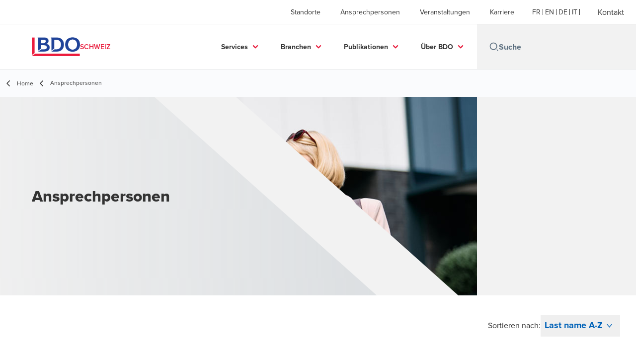

--- FILE ---
content_type: text/html; charset=utf-8
request_url: https://www.bdo.ch/de-ch/ansprechpartner
body_size: 44294
content:
<!DOCTYPE html>
<html lang="de-CH" dir="ltr" class="scroll-smooth">
<head>
    <meta charset="utf-8" />
    <meta name="viewport" content="width=device-width, initial-scale=1.0" />
    
    <meta name="keywords" content="" />
    <meta name="description" content="Kontaktieren Sie unsere Expertinnen und Experten und informieren Sie sich über unsere Dienstleistungen. " />
    <link rel="apple-touch-icon" sizes="180x180" href="/apple-touch-icon.png">
<link rel="icon" type="image/png" sizes="32x32" href="/favicon-32x32.png">
<link rel="icon" type="image/png" sizes="16x16" href="/favicon-16x16.png">
<link rel="icon" type="image/png" sizes="48x48" href="/favicon-48x48.png">
<link rel="icon" type="image/svg+xml" href="/favicon.svg" />
<link rel="shortcut icon" href="/favicon.ico" />
<link rel="manifest" href="/site.webmanifest">
<link rel="mask-icon" href="/safari-pinned-tab.svg" color="#5bbad5">
<meta name="msapplication-TileColor" content="#da532c">
<meta name="theme-color" content="#ffffff">
    <title>Ansprechpartner - BDO</title>

    
<script data-cookieconsent="ignore">
    window.dataLayer = window.dataLayer || [];
    function gtag() {
        dataLayer.push(arguments);
    }
    gtag("consent", "default", {
        ad_personalization: "denied",
        ad_storage: "denied",
        ad_user_data: "denied",
        analytics_storage: "denied",
        functionality_storage: "denied",
        personalization_storage: "denied",
        security_storage: "granted",
        wait_for_update: 500,
    });
    gtag("set", "ads_data_redaction", true);
    gtag("set", "url_passthrough", true);
</script>

<!-- Google Tag Manager -->
    <script data-cookieconsent="ignore">
    (function(w,d,s,l,i){w[l]=w[l]||[];w[l].push({'gtm.start':
    new Date().getTime(),event:'gtm.js'});var f=d.getElementsByTagName(s)[0],
    j=d.createElement(s),dl=l!='dataLayer'?'&l='+l:'';j.async=true;j.src=
    'https://www.googletagmanager.com/gtm.js?id='+i+dl;f.parentNode.insertBefore(j,f);
    })(window,document,'script','dataLayer','GTM-WC484Q4');</script>
<!-- End Google Tag Manager -->

<script id="Cookiebot" src="https://consent.cookiebot.com/uc.js" data-cbid="7b13e8e7-4a22-4b7f-a0a7-dc137ce752e4" data-blockingmode="auto" type="text/javascript"></script>
    
    <script data-cookieconsent="ignore">
        function injectWhenCookiebotAcceptedScripts() {
            var rawHtml = "\u003C!-- Linkedin Insight Tag --\u003E\r\n\u003Cscript type=\u0022text/javascript\u0022\u003E _linkedin_partner_id = \u00222227636\u0022; window._linkedin_data_partner_ids = window._linkedin_data_partner_ids || []; window._linkedin_data_partner_ids.push(_linkedin_partner_id); \u003C/script\u003E\u003Cscript type=\u0022text/javascript\u0022\u003E (function(){var s = document.getElementsByTagName(\u0022script\u0022)[0]; var b = document.createElement(\u0022script\u0022); b.type = \u0022text/javascript\u0022;b.async = true; b.src = \u0022https://snap.licdn.com/li.lms-analytics/insight.min.js\u0022; s.parentNode.insertBefore(b, s);})(); \u003C/script\u003E \u003Cnoscript\u003E \u003Cimg height=\u00221\u0022 width=\u00221\u0022 style=\u0022display:none;\u0022 alt=\u0022\u0022 src=\u0022https://px.ads.linkedin.com/collect/?pid=2227636\u0026fmt=gif\u0022 /\u003E \u003C/noscript\u003E\r\n\u003C!-- Footer Logos --\u003E";
            var container = document.getElementById("scriptsAfterCookiebotAccepted");
            container.innerHTML = rawHtml;

            var scripts = container.getElementsByTagName("script");
            for (var i = 0; i < scripts.length; i++)
            {
                eval(scripts[i].innerText);
            }   
        }
    </script>

    
<script id="googleServices" type="text/javascript" data-cookieconsent="ignore">

            function initializeGoogleTags() {
                window.dataLayer = window.dataLayer || [];

                function gtag() {
                    dataLayer.push(arguments);
                }

                gtag("consent", "default", {
                    ad_personalization: "denied",
                    ad_storage: "denied",
                    ad_user_data: "denied",
                    analytics_storage: "denied",
                    functionality_storage: "denied",
                    personalization_storage: "denied",
                    security_storage: "granted",
                    wait_for_update: 500,
                });

                gtag('js', new Date());

                     gtag('config', 'G-B9LZPH1262', { 'anonymize_ip': true, 'forceSSL': true });

                     gtag('config', 'G-S8M9KW26GP', { 'anonymize_ip': true, 'forceSSL': true });

                let script = document.createElement('script');
                script.src = 'https://www.googletagmanager.com/gtag/js?id=G-B9LZPH1262';
                script.setAttribute("data-cookieconsent", "ignore");
                script.setAttribute("async", "");
                let ga = document.getElementById("googleServices");
                ga.before(script);
            }
        

            (function(w,d,s,l,i){w[l]=w[l]||[];w[l].push({'gtm.start':
            new Date().getTime(),event:'gtm.js'});var f=d.getElementsByTagName(s)[0],
            j=d.createElement(s),dl=l!='dataLayer'?'&l='+l:'';j.async=true;j.src=
            'https://www.googletagmanager.com/gtm.js?id='+i+dl;f.parentNode.insertBefore(j,f);
            })(window,document,'script','dataLayer', 'GTM-WC484Q4');
        
         function CookiebotCallback_OnAccept() {

                    if (Cookiebot.consent.statistics && Cookiebot.consent.marketing) {
                        initializeGoogleTags();
                    }
                             injectWhenCookiebotAcceptedScripts();
         }
</script>
    
    <link rel="canonical" href="https://www.bdo.ch/de-ch/ansprechpartner" />

    
        <link rel="alternate" hreflang="en" href="https://www.bdo.ch/en-gb/our-people" />
        <link rel="alternate" hreflang="fr" href="https://www.bdo.ch/fr-ch/personnes-de-contact" />
        <link rel="alternate" hreflang="de" href="https://www.bdo.ch/de-ch/ansprechpartner" />
        <link rel="alternate" hreflang="it" href="https://www.bdo.ch/it-ch/persone-di-riferimento" />

    
    <meta property="og:title" content="">
    <meta property="og:description" content="">
    <meta property="og:url" content="https://www.bdo.ch/de-ch/ansprechpartner">
    <meta property="og:image" content="https://www.bdo.ch/getmedia/fd780e5c-ce64-41a3-b34d-1a5c6bd88bb9/BDO-Ansprechpartner_1200x630px_098.jpg.aspx?width=1200&amp;height=630&amp;ext=.jpg">

<meta property="og:type" content="website">
    

    
<script src="/_content/Kentico.Content.Web.Rcl/Scripts/jquery-3.5.1.js"></script>

<!--fusedeck-->
<script>
(function (f, u, s, e_, d, e, c, k, n_) {
    try{
        var cos = document.cookie.split(';');
        for (var i = 0; i < cos.length; i++) {var co = cos[i].trim().split('=');if (co[0] == 'fdTrackingType'+e) {c = co[1];}if (co[0] == 'fdEnvId') {k = co[1];}}
        f[d] = f[d] || [];window.addEventListener("load",function(){fdWinLoaded=!0});
        var p = u.getElementsByTagName(s)[0]; var sc = u.createElement(s); sc.async = true;
        sc.src = e_ + '?p=' + e + '&l=' + (d != null ? d : '') + (c != null ? '&c=' + c : '') + (k != null ? '&e=' + k : '') + '&h=' + encodeURIComponent(location.href) + (n_ != null ? '&a=' + encodeURIComponent(n_) : '');
        p.parentNode.insertBefore(sc, p);
    }catch(e){}
})(window, document, 'script', 'https://io.fusedeck.net/d/tm.js', null, '6hy7B8jMqj', null, null, null);
</script>
<!-- End fusedeck-->

<meta name="google-site-verification" content="zKrur4poPQpc2utk_t64hJI8iZkjs8Cl0q31VpTgCys" />

<!-- Facebook Pixel Code -->
<script>
!function(f,b,e,v,n,t,s){if(f.fbq)return;n=f.fbq=function(){n.callMethod?
n.callMethod.apply(n,arguments):n.queue.push(arguments)};if(!f._fbq)f._fbq=n;
n.push=n;n.loaded=!0;n.version='2.0';n.queue=[];t=b.createElement(e);t.async=!0;
t.src=v;s=b.getElementsByTagName(e)[0];s.parentNode.insertBefore(t,s)}(window,
document,'script','https://connect.facebook.net/en_US/fbevents.js');
fbq('init', '1351532121525074');
fbq('track', 'PageView');
</script>
<noscript><img height="1" width="1" style="display:none"
src="https://www.facebook.com/tr?id=1351532121525074&ev=PageView&noscript=1"
/></noscript>

<!-- End Facebook Pixel Code -->



<style>

body {
    overflow-x: hidden;
    } 
/*
.hero-widget__gradient-bg {
    opacity: 0.85!important;
}
.hero-widget__right-section{
    min-width: 100%!important;
} 
*/
.deals-landing__grid-card-img-container{
    height: 12rem!important;
}
 
.deals-landing__grid-card-img{
    max-height: 12rem!important;
}

</style>
<!-- 250521TB: spacing -->
<style>
      .cog-form__container {
          padding-top: var(--form__margins--responsive)!important;
      }
</style>

    <!-- Preconnect -->
<link rel="preconnect" href="https://fonts.googleapis.com" crossorigin="anonymous">
<link rel="preconnect" href="https://use.typekit.net" crossorigin="anonymous">

<!-- Preload Fonts -->
<link rel="preload" href="https://fonts.googleapis.com/css2?family=Material+Symbols+Outlined:opsz,wght,FILL,GRAD@48,400,0,0" as="style" />
<link rel="preload" href="https://fonts.googleapis.com/icon?family=Material+Icons" as="style">
<link rel="preload" href="https://use.typekit.net/yxr5raf.css" as="style">

<!-- Preload Master CSS -->
<link rel="preload" href="/dist/master.css?v=smS2c4gXbIMpVBdvU3ygIPIG8QV_vunk5ofuMsOHQGY" as="style" type="text/css">

<!-- Apply Stylesheets -->
<link rel="stylesheet" href="https://fonts.googleapis.com/css2?family=Material+Symbols+Outlined:opsz,wght,FILL,GRAD@48,400,0,0" />
<link rel="stylesheet" href="https://fonts.googleapis.com/icon?family=Material+Icons" />
<link rel="stylesheet" href="https://use.typekit.net/yxr5raf.css">
<link rel="stylesheet" href="/dist/master.css?v=smS2c4gXbIMpVBdvU3ygIPIG8QV_vunk5ofuMsOHQGY" type="text/css" />

    
<script type="text/javascript">!function(T,l,y){var S=T.location,k="script",D="instrumentationKey",C="ingestionendpoint",I="disableExceptionTracking",E="ai.device.",b="toLowerCase",w="crossOrigin",N="POST",e="appInsightsSDK",t=y.name||"appInsights";(y.name||T[e])&&(T[e]=t);var n=T[t]||function(d){var g=!1,f=!1,m={initialize:!0,queue:[],sv:"5",version:2,config:d};function v(e,t){var n={},a="Browser";return n[E+"id"]=a[b](),n[E+"type"]=a,n["ai.operation.name"]=S&&S.pathname||"_unknown_",n["ai.internal.sdkVersion"]="javascript:snippet_"+(m.sv||m.version),{time:function(){var e=new Date;function t(e){var t=""+e;return 1===t.length&&(t="0"+t),t}return e.getUTCFullYear()+"-"+t(1+e.getUTCMonth())+"-"+t(e.getUTCDate())+"T"+t(e.getUTCHours())+":"+t(e.getUTCMinutes())+":"+t(e.getUTCSeconds())+"."+((e.getUTCMilliseconds()/1e3).toFixed(3)+"").slice(2,5)+"Z"}(),iKey:e,name:"Microsoft.ApplicationInsights."+e.replace(/-/g,"")+"."+t,sampleRate:100,tags:n,data:{baseData:{ver:2}}}}var h=d.url||y.src;if(h){function a(e){var t,n,a,i,r,o,s,c,u,p,l;g=!0,m.queue=[],f||(f=!0,t=h,s=function(){var e={},t=d.connectionString;if(t)for(var n=t.split(";"),a=0;a<n.length;a++){var i=n[a].split("=");2===i.length&&(e[i[0][b]()]=i[1])}if(!e[C]){var r=e.endpointsuffix,o=r?e.location:null;e[C]="https://"+(o?o+".":"")+"dc."+(r||"services.visualstudio.com")}return e}(),c=s[D]||d[D]||"",u=s[C],p=u?u+"/v2/track":d.endpointUrl,(l=[]).push((n="SDK LOAD Failure: Failed to load Application Insights SDK script (See stack for details)",a=t,i=p,(o=(r=v(c,"Exception")).data).baseType="ExceptionData",o.baseData.exceptions=[{typeName:"SDKLoadFailed",message:n.replace(/\./g,"-"),hasFullStack:!1,stack:n+"\nSnippet failed to load ["+a+"] -- Telemetry is disabled\nHelp Link: https://go.microsoft.com/fwlink/?linkid=2128109\nHost: "+(S&&S.pathname||"_unknown_")+"\nEndpoint: "+i,parsedStack:[]}],r)),l.push(function(e,t,n,a){var i=v(c,"Message"),r=i.data;r.baseType="MessageData";var o=r.baseData;return o.message='AI (Internal): 99 message:"'+("SDK LOAD Failure: Failed to load Application Insights SDK script (See stack for details) ("+n+")").replace(/\"/g,"")+'"',o.properties={endpoint:a},i}(0,0,t,p)),function(e,t){if(JSON){var n=T.fetch;if(n&&!y.useXhr)n(t,{method:N,body:JSON.stringify(e),mode:"cors"});else if(XMLHttpRequest){var a=new XMLHttpRequest;a.open(N,t),a.setRequestHeader("Content-type","application/json"),a.send(JSON.stringify(e))}}}(l,p))}function i(e,t){f||setTimeout(function(){!t&&m.core||a()},500)}var e=function(){var n=l.createElement(k);n.src=h;var e=y[w];return!e&&""!==e||"undefined"==n[w]||(n[w]=e),n.onload=i,n.onerror=a,n.onreadystatechange=function(e,t){"loaded"!==n.readyState&&"complete"!==n.readyState||i(0,t)},n}();y.ld<0?l.getElementsByTagName("head")[0].appendChild(e):setTimeout(function(){l.getElementsByTagName(k)[0].parentNode.appendChild(e)},y.ld||0)}try{m.cookie=l.cookie}catch(p){}function t(e){for(;e.length;)!function(t){m[t]=function(){var e=arguments;g||m.queue.push(function(){m[t].apply(m,e)})}}(e.pop())}var n="track",r="TrackPage",o="TrackEvent";t([n+"Event",n+"PageView",n+"Exception",n+"Trace",n+"DependencyData",n+"Metric",n+"PageViewPerformance","start"+r,"stop"+r,"start"+o,"stop"+o,"addTelemetryInitializer","setAuthenticatedUserContext","clearAuthenticatedUserContext","flush"]),m.SeverityLevel={Verbose:0,Information:1,Warning:2,Error:3,Critical:4};var s=(d.extensionConfig||{}).ApplicationInsightsAnalytics||{};if(!0!==d[I]&&!0!==s[I]){var c="onerror";t(["_"+c]);var u=T[c];T[c]=function(e,t,n,a,i){var r=u&&u(e,t,n,a,i);return!0!==r&&m["_"+c]({message:e,url:t,lineNumber:n,columnNumber:a,error:i}),r},d.autoExceptionInstrumented=!0}return m}(y.cfg);function a(){y.onInit&&y.onInit(n)}(T[t]=n).queue&&0===n.queue.length?(n.queue.push(a),n.trackPageView({})):a()}(window,document,{
src: "https://js.monitor.azure.com/scripts/b/ai.2.min.js", // The SDK URL Source
crossOrigin: "anonymous", 
cfg: { // Application Insights Configuration
    connectionString: 'InstrumentationKey=7e4d3ed1-4059-404e-bc13-1df6b795f445;IngestionEndpoint=https://westeurope-5.in.applicationinsights.azure.com/;LiveEndpoint=https://westeurope.livediagnostics.monitor.azure.com/'
}});</script></head>
<body data-lang="de-CH">
    <div id="scriptsAfterCookiebotAccepted"></div>
    
<style>  
.btn--tertiary {
text-transform: none!important;
}

.office-card__get-directions{
display:none!important;
}

/*
.deals-landing__grid-card-img-container{
    height: 12rem!important;
}

.deals-landing__grid-card-img{
    max-height: 12rem!important;
}
*/


</style>
    
<div id="react_0HNIV27SRSB9V"><div data-reactroot=""><div class="header" id="header" data-ktc-search-exclude="true" style="position:relative"><div class="header__main-menu"><ul class="header__main-menu-list"><li class="header__main-menu-item"><a class="header__main-menu-link" href="/de-ch/standorte">Standorte</a></li><li class="header__main-menu-item"><a class="header__main-menu-link" href="/de-ch/ansprechpartner">Ansprechpersonen</a></li><li class="header__main-menu-item"><a class="header__main-menu-link" href="/de-ch/veranstaltungen">Veranstaltungen</a></li><li class="header__main-menu-item"><a class="header__main-menu-link" href="/de-ch/karriere">Karriere</a></li></ul><ul class="header__cultures-list"><li class="header__cultures-item"><a class="header__languages-link" href="/fr-ch/personnes-de-contact" aria-label="French"><span class="hidden lg:flex">fr</span><span class="flex normal-case lg:hidden">French</span></a></li><li class="header__cultures-item"><a class="header__languages-link" href="/en-gb/our-people" aria-label="English"><span class="hidden lg:flex">en</span><span class="flex normal-case lg:hidden">English</span></a></li><li class="header__cultures-item"><a class="header__languages-link" href="/de-ch/ansprechpartner" aria-label="German"><span class="hidden lg:flex">de</span><span class="flex normal-case lg:hidden">German</span></a></li><li class="header__cultures-item"><a class="header__languages-link" href="/it-ch/persone-di-riferimento" aria-label="Italian"><span class="hidden lg:flex">it</span><span class="flex normal-case lg:hidden">Italian</span></a></li></ul><a role="button" class="btn px-6 py-3 text-base" href="/de-ch/kontakt" target="_self" title=""><span class="btn-text"><span class="">Kontakt</span></span></a></div><nav class="header__mega-menu"><a href="/de-ch/home-de" class="header__logo"><img src="https://cdn.bdo.global/images/bdo_logo/1.0.0/bdo_logo_color.png" class="header__logo-img" alt="logo"/><div class="header__logo-text"> Schweiz</div></a><div class="header__mega-menu-wrapper"><div class="header__mobile-menu-header"><svg stroke="currentColor" fill="currentColor" stroke-width="0" viewBox="0 0 24 24" class="header__mobile-menu-header-icon" height="1em" width="1em" xmlns="http://www.w3.org/2000/svg"><path d="M11 2C15.968 2 20 6.032 20 11C20 15.968 15.968 20 11 20C6.032 20 2 15.968 2 11C2 6.032 6.032 2 11 2ZM11 18C14.8675 18 18 14.8675 18 11C18 7.1325 14.8675 4 11 4C7.1325 4 4 7.1325 4 11C4 14.8675 7.1325 18 11 18ZM19.4853 18.0711L22.3137 20.8995L20.8995 22.3137L18.0711 19.4853L19.4853 18.0711Z"></path></svg><svg stroke="currentColor" fill="none" stroke-width="0" viewBox="0 0 15 15" class="header__mobile-menu-header-icon" height="1em" width="1em" xmlns="http://www.w3.org/2000/svg"><path fill-rule="evenodd" clip-rule="evenodd" d="M1.5 3C1.22386 3 1 3.22386 1 3.5C1 3.77614 1.22386 4 1.5 4H13.5C13.7761 4 14 3.77614 14 3.5C14 3.22386 13.7761 3 13.5 3H1.5ZM1 7.5C1 7.22386 1.22386 7 1.5 7H13.5C13.7761 7 14 7.22386 14 7.5C14 7.77614 13.7761 8 13.5 8H1.5C1.22386 8 1 7.77614 1 7.5ZM1 11.5C1 11.2239 1.22386 11 1.5 11H13.5C13.7761 11 14 11.2239 14 11.5C14 11.7761 13.7761 12 13.5 12H1.5C1.22386 12 1 11.7761 1 11.5Z" fill="currentColor"></path></svg></div><div class="header__mega-menu-desktop"><ul class="header__mega-menu-list"></ul><div class="header__search relative"><div class="pl-2"><a class="pointer-events-none" href="/" aria-label="Search icon"><svg stroke="currentColor" fill="currentColor" stroke-width="0" viewBox="0 0 24 24" class="header__search-icon" height="1em" width="1em" xmlns="http://www.w3.org/2000/svg"><path d="M11 2C15.968 2 20 6.032 20 11C20 15.968 15.968 20 11 20C6.032 20 2 15.968 2 11C2 6.032 6.032 2 11 2ZM11 18C14.8675 18 18 14.8675 18 11C18 7.1325 14.8675 4 11 4C7.1325 4 4 7.1325 4 11C4 14.8675 7.1325 18 11 18ZM19.4853 18.0711L22.3137 20.8995L20.8995 22.3137L18.0711 19.4853L19.4853 18.0711Z"></path></svg></a></div><input type="text" name="Suche" title="Suche" placeholder="Suche" class="header__search-input" value="" autoComplete="off"/></div></div></div></nav></div></div></div>
    
<div id="react_0HNIV27SRSBA0"><div class="breadcrumbs" data-reactroot=""><ul class="breadcrumbs__list"><li class="breadcrumbs__list-item"><div class="px-2"><svg stroke="currentColor" fill="none" stroke-width="2" viewBox="0 0 24 24" aria-hidden="true" class="breadcrumbs__item-icon" height="18" width="18" xmlns="http://www.w3.org/2000/svg"><path stroke-linecap="round" stroke-linejoin="round" d="M15 19l-7-7 7-7"></path></svg></div><div class="pt-[1px]"><a href="/de-ch/home-de" target="" title="" class="animated-link inline text-lighter-black hover:text-lighter-black"><span class="hover-underline">Home</span></a></div></li><li class="breadcrumbs__list-item"><div class="px-2 hidden lg:flex"><svg stroke="currentColor" fill="none" stroke-width="2" viewBox="0 0 24 24" aria-hidden="true" class="breadcrumbs__item-icon" height="18" width="18" xmlns="http://www.w3.org/2000/svg"><path stroke-linecap="round" stroke-linejoin="round" d="M15 19l-7-7 7-7"></path></svg></div><div class="breadcrumbs__last-list-item-container"><span class="breadcrumbs__last-list-item">Ansprechpersonen</span></div></li></ul></div></div>
    
<div id="react_0HNIV27SRSB9T"><div class="relative" data-reactroot=""><header class="hero-widget hero-widget--hero hero-widget--partial"><div class="hero-widget__gradient-bg hero-widget__gradient-bg--partial"></div><div class="hero-widget__left-section"><div class="hero-widget__left-section-white-angle-bg"></div><h1 class="hero-widget__left-section-title">Ansprechpersonen</h1></div><div class="hero-widget__right-section hero-widget__right-section--partial"><img class="hero-widget__right-section-img hidden md:block" src="/getmedia/4f5bae96-741f-449e-a1ed-77d014821520/BDO_195_our_people_1440x400.jpg" fetchPriority="high" style="object-fit:cover;object-position:top right" alt=""/><img class="hero-widget__right-section-img md:hidden" src="/getmedia/86fd7e30-6438-4d7a-8cf0-316bf99f341b/BDO_195_our_people_360x520.jpg?width=360&amp;height=520&amp;ext=.jpg" fetchPriority="high" style="object-fit:cover;object-position:top right" alt=""/></div></header></div></div>

<div id="react_0HNIV27SRSB9U"><div class="relative people-landing" data-reactroot=""><div class="people-landing__filters mb-12"><div class="filter-container people-landing__sorting filter-container--single-col filter-container--not-clearable"><span class="filter-container__label">Sortieren nach:</span></div></div><div class="people-landing__cards-wrapper"></div><div class="people-landing__load-more"><div class="people-landing__load-more-total">Search returned<!-- --> <!-- -->0<!-- --> <!-- -->of<!-- --> <!-- -->0<!-- --> <!-- -->Ergebnisse</div><a role="button" class="btn btn--secondary" href="#" target="_self" title=""><span class="btn-text"><span class="">Mehr anzeigen</span></span></a></div></div></div>

    <div id="react_0HNIV27SRSBA1"></div>
    
<div id="react_0HNIV27SRSBA2" class="footer__wrapper"><footer class="footer" data-ktc-search-exclude="true" data-reactroot=""><div class="footer__container container"><div class="footer__left-container"><ul class="footer__menu"><li class="footer__menu-item"><div class=""><a href="/de-ch/kontakt" target="" title="" class="animated-link inline text-white hover:text-white"><span class="hover-underline">Kontakt</span></a></div></li><li class="footer__menu-item"><div class=""><a href="/de-ch/standorte" target="" title="" class="animated-link inline text-white hover:text-white"><span class="hover-underline">Standorte</span></a></div></li><li class="footer__menu-item"><div class=""><a href="/de-ch/cookie-setting" target="" title="" class="animated-link inline text-white hover:text-white"><span class="hover-underline">Cookie Setting</span></a></div></li><li class="footer__menu-item"><div class=""><a href="/de-ch/sitemap" target="" title="" class="animated-link inline text-white hover:text-white"><span class="hover-underline">Sitemap</span></a></div></li><li class="footer__menu-item"><div class=""><a href="/de-ch/rechtshinweis" target="" title="" class="animated-link inline text-white hover:text-white"><span class="hover-underline">Rechtshinweis</span></a></div></li><li class="footer__menu-item"><div class=""><a href="/de-ch/datenschutz" target="" title="" class="animated-link inline text-white hover:text-white"><span class="hover-underline">Datenschutz</span></a></div></li><li class="footer__menu-item"><div class=""><a href="/de-ch/medienstelle" target="" title="" class="animated-link inline text-white hover:text-white"><span class="hover-underline">Medienstelle</span></a></div></li><li class="footer__menu-item"><div class=""><a href="/de-ch/login" target="" title="" class="animated-link inline text-white hover:text-white"><span class="hover-underline">Login</span></a></div></li></ul></div><div class="footer__right-container"><div class="footer__social-icons"><ul class="footer__social-menu"><li class="footer__social-item"><a class="footer__social-link" href="http://www.linkedin.com/company/bdo-swiss" target="_blank" title="LinkedIn (Opens in a new window/tab)" aria-label="LinkedIn"><svg width="48" height="48" viewBox="0 0 48 48" fill="none" xmlns="http://www.w3.org/2000/svg"><path fill-rule="evenodd" clip-rule="evenodd" d="M4 24C4 12.9543 12.9543 4 24 4C35.0457 4 44 12.9543 44 24C44 35.0457 35.0457 44 24 44C12.9543 44 4 35.0457 4 24Z" fill="#404040"></path><path fill-rule="evenodd" clip-rule="evenodd" d="M18.134 20.5649H13.6016V34.183H18.134V20.5649Z" fill="#E7E7E7"></path><path fill-rule="evenodd" clip-rule="evenodd" d="M18.432 16.3522C18.4026 15.017 17.4477 14 15.8972 14C14.3467 14 13.333 15.017 13.333 16.3522C13.333 17.6598 14.3167 18.7061 15.8384 18.7061H15.8673C17.4477 18.7061 18.432 17.6598 18.432 16.3522Z" fill="#E7E7E7"></path><path fill-rule="evenodd" clip-rule="evenodd" d="M34.4795 26.3748C34.4795 22.1919 32.2435 20.2451 29.2609 20.2451C26.8545 20.2451 25.7771 21.5669 25.1756 22.4941V20.5653H20.6426C20.7023 21.8431 20.6426 34.1833 20.6426 34.1833H25.1756V26.5779C25.1756 26.1709 25.205 25.7649 25.3248 25.4735C25.6524 24.6604 26.3982 23.8185 27.6504 23.8185C29.2912 23.8185 29.947 25.0673 29.947 26.8973V34.183H34.4793L34.4795 26.3748Z" fill="#E7E7E7"></path></svg><span class="sr-only">Opens in a new window/tab</span></a></li><li class="footer__social-item"><a class="footer__social-link" href="https://www.facebook.com/BDO.swiss/" target="_blank" title="Facebook (Opens in a new window/tab)" aria-label="Facebook"><svg width="48" height="48" viewBox="0 0 48 48" fill="none" xmlns="http://www.w3.org/2000/svg"><path fill-rule="evenodd" clip-rule="evenodd" d="M4 24C4 12.9543 12.9543 4 24 4C35.0457 4 44 12.9543 44 24C44 35.0457 35.0457 44 24 44C12.9543 44 4 35.0457 4 24Z" fill="#404040"></path><path fill-rule="evenodd" clip-rule="evenodd" d="M25.4183 35.0928V24.2118H28.4219L28.82 20.4621H25.4183L25.4234 18.5853C25.4234 17.6074 25.5163 17.0833 26.921 17.0833H28.7987V13.3333H25.7946C22.1863 13.3333 20.9162 15.1522 20.9162 18.2112V20.4625H18.667V24.2122H20.9162V35.0928H25.4183Z" fill="#E7E7E7"></path></svg><span class="sr-only">Opens in a new window/tab</span></a></li><li class="footer__social-item"><a class="footer__social-link" href="https://www.youtube.com/@bdo_schweiz" target="_blank" title="YouTube  (Opens in a new window/tab)" aria-label="YouTube "><svg width="48" height="48" viewBox="0 0 48 48" fill="none" xmlns="http://www.w3.org/2000/svg"><path fill-rule="evenodd" clip-rule="evenodd" d="M4 24C4 12.9543 12.9543 4 24 4C35.0457 4 44 12.9543 44 24C44 35.0457 35.0457 44 24 44C12.9543 44 4 35.0457 4 24Z" fill="#404040"></path><path fill-rule="evenodd" clip-rule="evenodd" d="M35.1999 19.4514C35.1999 19.4514 34.9763 17.8839 34.2913 17.1936C33.422 16.2872 32.4477 16.2829 32.0013 16.2303C28.8027 16 24.0049 16 24.0049 16H23.9949C23.9949 16 19.197 16 15.9984 16.2303C15.5513 16.2829 14.5777 16.2872 13.7077 17.1936C13.0227 17.8839 12.7999 19.4514 12.7999 19.4514C12.7999 19.4514 12.5713 21.2926 12.5713 23.1331V24.8591C12.5713 26.7003 12.7999 28.5408 12.7999 28.5408C12.7999 28.5408 13.0227 30.1083 13.7077 30.7986C14.5777 31.705 15.7199 31.6765 16.2284 31.7711C18.057 31.946 23.9999 32 23.9999 32C23.9999 32 28.8027 31.9929 32.0013 31.7626C32.4477 31.7092 33.422 31.705 34.2913 30.7986C34.9763 30.1083 35.1999 28.5408 35.1999 28.5408C35.1999 28.5408 35.4284 26.7003 35.4284 24.8591V23.1331C35.4284 21.2926 35.1999 19.4514 35.1999 19.4514Z" fill="#E7E7E7"></path><path fill-rule="evenodd" clip-rule="evenodd" d="M21.7147 27.4287L21.7139 20.5715L28.571 24.0119L21.7147 27.4287Z" fill="#404040"></path></svg><span class="sr-only">Opens in a new window/tab</span></a></li></ul></div><div class="footer__copyright">BDO Copyright © 2026. See Terms & Conditions for more information.</div></div></div></footer></div>

    
    <script src="/dist/vendor.bundle.js?v=8FnlmZ0k6viykDa8OmolrbVJp1r5MegylyQ01zyXE9M" data-cookieconsent="ignore"></script>
    <script src="/dist/master.bundle.js?v=zdwWfHysjkJbyxO-VTGtCz1-xREwOuJfVj-35qUEJTQ" data-cookieconsent="ignore"></script>
    <script>ReactDOM.hydrate(React.createElement(HeroWidget, {"data":{"layout":"hero","title":"Ansprechpersonen","description":"","backgroundImage":"/getmedia/4f5bae96-741f-449e-a1ed-77d014821520/BDO_195_our_people_1440x400.jpg","backgroundImageAltText":"","mobileBackgroundImage":"/getmedia/86fd7e30-6438-4d7a-8cf0-316bf99f341b/BDO_195_our_people_360x520.jpg?width=360\u0026height=520\u0026ext=.jpg","mobileBackgroundImageAltText":"","ctaButtonType":"none","ctaButtonText":null,"ctaButtonUrl":null,"widgetID":null}}), document.getElementById("react_0HNIV27SRSB9T"));
ReactDOM.hydrate(React.createElement(PeopleAdvancedGrid, {"filters":null,"filteringTooltipEnabled":false,"sortBy":{"title":"Order","name":"Order","options":[{"value":"asc","label":"BDO.LiveSite.People.SortLastNameAtoZ"},{"value":"desc","label":"BDO.LiveSite.People.SortLastNameZtoA"},{"value":"nodeorder","label":"BDO.LiveSite.People.SortNodeOrder"}],"type":"select","defaultValue":"asc"},"hero":{"layout":"hero","title":"Ansprechpersonen","description":"","backgroundImage":"/getmedia/4f5bae96-741f-449e-a1ed-77d014821520/BDO_195_our_people_1440x400.jpg","backgroundImageAltText":"","mobileBackgroundImage":"/getmedia/86fd7e30-6438-4d7a-8cf0-316bf99f341b/BDO_195_our_people_360x520.jpg?width=360\u0026height=520\u0026ext=.jpg","mobileBackgroundImageAltText":"","ctaButtonType":"none","ctaButtonText":null,"ctaButtonUrl":null,"widgetID":null},"pageSize":20,"apiEndpoint":"People/d6f3f1d6-5417-46d1-a910-af3ee77d7e53/Get"}), document.getElementById("react_0HNIV27SRSB9U"));
ReactDOM.hydrate(React.createElement(Header, {"headerDetails":{"menuItems":[{"title":"Standorte","url":"/de-ch/standorte"},{"title":"Ansprechpersonen","url":"/de-ch/ansprechpartner"},{"title":"Veranstaltungen","url":"/de-ch/veranstaltungen"},{"title":"Karriere","url":"/de-ch/karriere"}],"cultures":[{"name":"French","shortName":"fr","url":"/fr-ch/personnes-de-contact"},{"name":"English","shortName":"en","url":"/en-gb/our-people"},{"name":"German","shortName":"de","url":"/de-ch/ansprechpartner"},{"name":"Italian","shortName":"it","url":"/it-ch/persone-di-riferimento"}],"contact":{"title":"Kontakt","url":"/de-ch/kontakt"},"siteName":" Schweiz","logoURL":"/de-ch/home-de","logoImageURL":"https://cdn.bdo.global/images/bdo_logo/1.0.0/bdo_logo_color.png","searchPageURL":"/de-ch/search","megaMenuItems":[{"featured":[],"children":[{"description":"Profitieren Sie von unserer Expertise und einer unabhängigen Prüfung auf höchstem Niveau.","children":[{"title":"Eingeschränkte Revision","url":"/de-ch/services-de/wirtschaftspruefung/eingeschraenkte-revision"},{"title":"Interne Revision","url":"/de-ch/services-de/wirtschaftspruefung/interne-revision"},{"title":"Lohngleichheitsanalyse","url":"/de-ch/services-de/wirtschaftspruefung/lohngleichheitsanalyse"},{"title":"Ordentliche Revision","url":"/de-ch/services-de/wirtschaftspruefung/ordentliche-revision"},{"title":"Rechnungslegung","url":"/de-ch/services-de/wirtschaftspruefung/rechnungslegung"},{"title":"Spezialprüfungen","url":"/de-ch/services-de/wirtschaftspruefung/spezialpruefungen"}],"title":"Wirtschaftsprüfung","url":"/de-ch/services-de/wirtschaftspruefung"},{"description":"Steuerberatung in der Schweiz für KMU, grössere Unternehmen und Privatpersonen.\r\n","children":[{"title":"Steuererklärung","url":"/de-ch/services-de/steuern/steuererklaerung"},{"title":"Unternehmenssteuern","url":"/de-ch/services-de/steuern/unternehmenssteuern"},{"title":"Internationales Unternehmenssteuerrecht","url":"/de-ch/services-de/steuern/internationales-steuerrecht"},{"title":"Steuerpflicht von ausländischen Unternehmen","url":"/de-ch/services-de/steuern/steuerpflicht-von-auslandischen-unternehmen"},{"title":"MWST","url":"/de-ch/services-de/steuern/mwst"},{"title":"Transfer Pricing","url":"/de-ch/services-de/steuern/transfer-pricing"},{"title":"Private Client Services","url":"/de-ch/services-de/steuern/private-client-services"},{"title":"Expats","url":"/de-ch/services-de/steuern/expats"},{"title":"Selbständigerwerbende","url":"/de-ch/services-de/steuern/selbstandigerwerbende"}],"title":"Steuern","url":"/de-ch/services-de/steuern"},{"description":"","children":[{"title":"Prüfung","url":"/de-ch/services-de/financial-services/pruefung"},{"title":"Internal Audit","url":"/de-ch/services-de/financial-services/internal-audit"},{"title":"Regulatory \u0026 Compliance","url":"/de-ch/services-de/financial-services/regulatory-and-compliance"},{"title":"Risiko- und Datenmanagement","url":"/de-ch/services-de/financial-services/risikomanagement-datenmanagement"},{"title":"Managed Services","url":"/de-ch/services-de/financial-services/managed-services"},{"title":"Services für Vermögensverwalter","url":"/de-ch/services-de/financial-services/services-fur-vermoegensverwalter"},{"title":"Sustainable finance","url":"/de-ch/services-de/financial-services/sustainable-finance"}],"title":"Financial Services","url":"/de-ch/services-de/financial-services"},{"description":"Profitieren Sie von den Erfahrungen und dem Fachwissen unserer Spezialisten.\r\n\u0026nbsp;\r\n","children":[{"title":"Blockchain","url":"/de-ch/services-de/beratung/blockchain"},{"title":"Corporate Governance","url":"/de-ch/services-de/beratung/corporate-governance"},{"title":"Deal Advisory","url":"https://www.bdo.ch/de-ch/services-de/beratung/deal-advisory"},{"title":"Finanzberatung","url":"/de-ch/services-de/beratung/finanzberatung"},{"title":"Forensic Services","url":"/de-ch/services-de/beratung/forensic-services"},{"title":"Global Mobility Services","url":"/de-ch/services-de/beratung/global-mobility-services"},{"title":"HR Consulting","url":"/de-ch/services-de/beratung/hr-consulting"},{"title":"Immobilien","url":"/de-ch/immobilien/home"},{"title":"Nachfolgeregelung \u0026 Firma kaufen","url":"/de-ch/services-de/beratung/nachfolgeregelung"},{"title":"Nachhaltigkeit und ESG-Reporting","url":"/de-ch/services-de/beratung/nachhaltigkeit-und-esg-reporting"},{"title":"Organisations- und Prozessmanagement","url":"/de-ch/services-de/beratung/organisations-und-prozessmanagement"},{"title":"Rechtsberatung","url":"/de-ch/services-de/beratung/rechtsberatung"},{"title":"SOSEC - Sozialversicherungen","url":"/de-ch/services-de/beratung/sosec-sozialversicherungen"},{"title":"Technologie / Informatik","url":"/de-ch/services-de/beratung/technologie-informatik"}],"title":"Beratung","url":"/de-ch/services-de/beratung"},{"description":"Sichern Sie sich die Unterstützung und eine umfassende Beratung durch unsere Generalisten.\r\n","children":[{"title":"Automatisierte Buchhaltung","url":"/de-ch/services-de/treuhand/automatisierte-buchhaltung"},{"title":"Buchhaltung","url":"/de-ch/services-de/treuhand/buchhaltung"},{"title":"Nachfolgeregelung \u0026 Firma kaufen","url":"/de-ch/services-de/beratung/nachfolgeregelung"},{"title":"Payroll Services","url":"/de-ch/services-de/treuhand/payroll-services"},{"title":"AbaWeb von BDO","url":"/de-ch/services-de/treuhand/abaweb-von-bdo"},{"title":"Temporäre Stellvertretung","url":"/de-ch/services-de/treuhand/temporare-stellvertretung-outsourcing"},{"title":"Steuererklärung","url":"/de-ch/services-de/steuern/steuererklaerung"}],"title":"Treuhand","url":"/de-ch/services-de/treuhand"},{"description":"","children":[{"title":"Dienstleistungen","url":"/de-ch/services-de/abacus/dienstleistungen"},{"title":"ERP-Lösungen","url":"/de-ch/services-de/abacus/erp-loesungen"},{"title":"Finanzlösungen","url":"/de-ch/services-de/abacus/finanzloesungen"},{"title":"Personallösungen","url":"/de-ch/services-de/abacus/personalloesungen"},{"title":"Branchen","url":"/de-ch/services-de/abacus/branchen"},{"title":"Abacus Service-Center","url":"/de-ch/services-de/abacus/abacus-service-center"}],"title":"Abacus","url":"/de-ch/services-de/abacus"},{"description":"","children":[{"title":"Digital Backoffice","url":"/de-ch/digital/home/services/digital-backoffice"},{"title":"Kollaboration \u0026 Modern Workplace","url":"/de-ch/digital/home/services/kollaboration-modern-workplace"},{"title":"Cloud \u0026 Infrastruktur","url":"/de-ch/digital/home/services/cloud-infrastruktur"},{"title":"Cybersicherheit","url":"/de-ch/services-de/digital/cybersicherheit"},{"title":"Business Software","url":"/de-ch/digital/home/services/business-software"},{"title":"Projektmanagement \u0026 Projektmanagement-Office (PMO)","url":"/de-ch/digital/home/services/projektmanagement-projektmanagement-office-pmo"},{"title":"IT Beratung","url":"/de-ch/digital/home/services/it-beratung"},{"title":"IT Recht","url":"/de-ch/digital/home/services/it-recht"},{"title":"IT- \u0026 Regulatory Compliance","url":"/de-ch/digital/home/services/it-regulatory-compliance"},{"title":"Künstliche Intelligenz (KI)","url":"/de-ch/digital/home/services/kunstliche-intelligenz-ki-chatgpt"},{"title":"Data Analytics","url":"/de-ch/digital/home/services/data-analytics"}],"title":"Digital","url":"/de-ch/digital/home"}],"title":"Services","url":"/de-ch/services-de"},{"featured":[],"children":[{"description":"","children":[],"title":"Planungsbranche","url":"https://www.bdo.ch/de-ch/branchen/planungsbranche"},{"description":"\r\n","children":[],"title":"Financial Services ","url":"/de-ch/services-de/financial-services"},{"description":"\r\n","children":[{"title":"Ärzte – Treuhand","url":"/de-ch/branchen/gesundheitswesen/aerzte-treuhand"},{"title":"Heime | Spitex","url":"/de-ch/branchen/gesundheitswesen/heime-spitex"},{"title":"Spitäler | Kliniken","url":"/de-ch/branchen/gesundheitswesen/spitaler-kliniken"}],"title":"Gesundheitswesen","url":"/de-ch/branchen/gesundheitswesen"},{"description":"\r\n","children":[],"title":"Hotellerie \u0026 Gastronomie","url":"/de-ch/branchen/hotellerie-gastronomie"},{"description":"","children":[],"title":"NPO","url":"/de-ch/branchen/npo"},{"description":"","children":[{"title":"Gehaltsvergleich","url":"/de-ch/branchen/gehaltsvergleich-fuer-gemeinden-und-staedte"},{"title":"Interaktive Finanzsteuerung","url":"/de-ch/branchen/offentliche-verwaltung/interaktive-finanzsteuerung"},{"title":"Leistungsmessung und Benchmarking für Gemeinden","url":"/de-ch/branchen/offentliche-verwaltung/leistungsmessung-und-benchmarking-fuer-gemeinden"}],"title":"Öffentliche Verwaltung","url":"/de-ch/branchen/offentliche-verwaltung"},{"description":"","children":[],"title":"Pensionskassen","url":"/de-ch/branchen/pensionskassen"},{"description":"","children":[],"title":"Private Equity","url":"https://www.bdo.ch/de-ch/branchen/private-equity"}],"title":"Branchen","url":"/de-ch/branchen"},{"featured":[{"description":"","imageURL":"/getmedia/883cf947-9936-481f-82ee-7b7d415a3731/BDO_006-200x200.jpg?width=200\u0026height=200\u0026ext=.jpg","imageAltText":"BDO Verwaltungsratsstudie 2023","title":"BDO Verwaltungsratsstudie","url":"/de-ch/publikationen/bdo-verwaltungsratsstudie-2023"},{"description":"","imageURL":"/getmedia/01f87869-a2ec-4dd1-a812-cc415b901194/BDO_153-200x200.jpg?width=200\u0026height=200\u0026ext=.jpg","imageAltText":"BDO Nachhaltigkeitsbericht","title":"Nachhaltigkeitsbericht","url":"/de-ch/nachhaltigkeitsbericht/2024"},{"description":"Abonnieren Sie unseren Newsletter","imageURL":"/getmedia/3ec8f7e4-e726-4001-8c10-859d6ccb3628/BDO_008-200x200.jpg?width=200\u0026height=200\u0026ext=.jpg","imageAltText":"BDO Newsletter","title":"Newsletter abonnieren","url":"/de-ch/newsletter"}],"children":[{"description":"","children":[{"title":"Automatisierte Buchhaltung","url":"https://www.bdo.ch/de-ch/publikationen?serviceArea=Automatisierte%20Buchhaltung"},{"title":"Firmenübernahme","url":"https://www.bdo.ch/de-ch/publikationen?businessIssue=Nachfolgeplanung"},{"title":"Verrechnungspreise","url":"https://www.bdo.ch/de-ch/publikationen?serviceArea=Verrechnungspreise"},{"title":"Cyber Security","url":"/de-ch/publikationen?businessIssue=CyberSecurity-de"},{"title":"Nachhaltigkeit","url":"https://www.bdo.ch/de-ch/publikationen?serviceArea=Nachhaltigkeit"}],"title":"Hot Topics","url":"/de-ch/publikationen"},{"description":"","children":[{"title":"Abacus","url":"/de-ch/publikationen?businessLine=Abacus"},{"title":"Beratung","url":"/de-ch/publikationen?businessLine=Beratung"},{"title":"Digital","url":"/de-ch/publikationen?businessLine=Digital"},{"title":"Financial Services","url":"/de-ch/publikationen?businessIssue=FinancialServices_1"},{"title":"News","url":"/de-ch/publikationen?businessLine=News%20und%20mehr"},{"title":"Prüfung","url":"/de-ch/publikationen?businessLine=Pr%C3%BCfung"},{"title":"Steuern","url":"/de-ch/publikationen?businessLine=Steuern"},{"title":"Treuhand","url":"/de-ch/publikationen?businessLine=Treuhand"}],"title":"Services","url":"/de-ch/publikationen"},{"description":"","children":[{"title":"Vorsorge","url":"/de-ch/publikationen?businessIssue=Vorsorge"}],"title":"Themen","url":"/de-ch/publikationen"},{"description":"","children":[],"title":"Blog","url":"https://www.bdo.ch/de-ch/publikationen?contentType=Blog_1"}],"title":"Publikationen","url":"/de-ch/publikationen"},{"featured":[],"children":[{"description":"","children":[],"title":"Unsere Werte","url":"/de-ch/uber-bdo/gute-grunde-fur-bdo"},{"description":"","children":[],"title":"Unser Zweck","url":"/de-ch/uber-bdo/zweck"},{"description":"","children":[],"title":"Verhalten \u0026 Verpflichtungen","url":"/de-ch/uber-bdo/verhalten"},{"description":"","children":[{"title":"Geschäftsleitung","url":"/de-ch/uber-bdo/organisation/geschaftsleitung"},{"title":"Verwaltungsrat","url":"/de-ch/uber-bdo/organisation/verwaltungsrat"},{"title":"BDO Global","url":"https://www.bdo.global"}],"title":"Organisation","url":"/de-ch/uber-bdo/organisation"},{"description":"","children":[{"title":"Geschäftsbericht 2024","url":"https://www.bdo.ch/gb2024"},{"title":"Nachhaltigkeitsbericht 2024","url":"https://www.bdo.ch/nachhaltigkeitsbericht2024"},{"title":"Geschäftsbericht 2023","url":"/de-ch/geschaeftsbericht/geschaftsbericht-2023"},{"title":"Nachhaltigkeitsbericht 2023","url":"/de-ch/geschaeftsbericht/geschaftsbericht-2023/nachhaltigkeitsbericht-2023"}],"title":"Zahlen und Fakten","url":"/de-ch/uber-bdo/zahlen-und-fakten"},{"description":"","children":[],"title":"Diversity \u0026 Inclusion","url":"/de-ch/karriere/arbeiten-bei-bdo/diversity-inclusion-management"},{"description":"","children":[],"title":"Corporate Responsibility","url":"/de-ch/uber-bdo/corporate-responsibility"},{"description":"","children":[],"title":"Zertifizierungen","url":"/de-ch/uber-bdo/zertifizierungen-und-auszeichnungen"},{"description":"","children":[],"title":"Standorte","url":"/de-ch/standorte"},{"description":"","children":[],"title":"Kontakt","url":"/de-ch/kontakt"}],"title":"Über BDO","url":"/de-ch/uber-bdo"}]}}), document.getElementById("react_0HNIV27SRSB9V"));
ReactDOM.hydrate(React.createElement(Breadcrumbs, {"breadcrumbsSettings":{"links":[{"title":"Home","url":"/de-ch/home-de"},{"title":"Ansprechpersonen","url":"/de-ch/ansprechpartner"}]}}), document.getElementById("react_0HNIV27SRSBA0"));
ReactDOM.hydrate(React.createElement(FormStylingJS, {}), document.getElementById("react_0HNIV27SRSBA1"));
ReactDOM.hydrate(React.createElement(Footer, {"footerSettings":{"displaySubscriptionsSection":false,"subscriptionButtonLink":"/de-ch/newsletter","socialButtons":[{"altText":"LinkedIn - BDO Schweiz","ariaLabel":"LinkedIn","iconType":"linkedin","customIcon":null,"order":1,"url":"http://www.linkedin.com/company/bdo-swiss"},{"altText":"Facebook - BDO Schweiz","ariaLabel":"Facebook","iconType":"facebook","customIcon":null,"order":1,"url":"https://www.facebook.com/BDO.swiss/"},{"altText":"YouTube","ariaLabel":"YouTube ","iconType":"youtube","customIcon":null,"order":1,"url":"https://www.youtube.com/@bdo_schweiz"}],"footerLinks":[{"openInNewTab":false,"order":-3,"title":"Kontakt","url":"/de-ch/kontakt"},{"openInNewTab":false,"order":-2,"title":"Standorte","url":"/de-ch/standorte"},{"openInNewTab":false,"order":-1,"title":"Cookie Setting","url":"/de-ch/cookie-setting"},{"openInNewTab":false,"order":0,"title":"Sitemap","url":"/de-ch/sitemap"},{"openInNewTab":false,"order":1,"title":"Rechtshinweis","url":"/de-ch/rechtshinweis"},{"openInNewTab":false,"order":1,"title":"Datenschutz","url":"/de-ch/datenschutz"},{"openInNewTab":false,"order":2,"title":"Medienstelle","url":"/de-ch/medienstelle"},{"openInNewTab":false,"order":3,"title":"Login","url":"/de-ch/login"}]}}), document.getElementById("react_0HNIV27SRSBA2"));
</script>
    

<script type="text/javascript" src="https://static-www.bdo.ch/faq/strukturiertedaten/faq.js"></script>
</body>
</html>


--- FILE ---
content_type: application/javascript
request_url: https://io.fusedeck.net/service/data/plugin/com.fusedeck.trackingtype.switch/1.0.5/dist/tagmanager.js
body_size: 6355
content:
class e{}var t,o,r;e.pluginName="Tracking type switch",e.mainKey="trackingtype.switch",e.pluginAction=e.mainKey+".action",function(e){e.Prod="prod",e.Dev="dev"}(t||(t={})),function(e){e.Post="POST",e.Put="PUT",e.Get="GET",e.Delete="DELETE",e.Patch="PATCH"}(o||(o={})),function(e){e.Asc="asc",e.Desc="desc"}(r||(r={}));class s{constructor(e={}){if(!(e.maxSize&&e.maxSize>0))throw new TypeError("`maxSize` must be a number greater than 0");this.maxSize=e.maxSize,this.onEviction=e.onEviction,this.cache=new Map,this.oldCache=new Map,this._size=0}_set(e,t){if(this.cache.set(e,t),this._size++,this._size>=this.maxSize){if(this._size=0,"function"==typeof this.onEviction)for(const[e,t]of this.oldCache.entries())this.onEviction(e,t);this.oldCache=this.cache,this.cache=new Map}}get(e){if(this.cache.has(e))return this.cache.get(e);if(this.oldCache.has(e)){const t=this.oldCache.get(e);return this.oldCache.delete(e),this._set(e,t),t}}set(e,t){return this.cache.has(e)?this.cache.set(e,t):this._set(e,t),this}has(e){return this.cache.has(e)||this.oldCache.has(e)}peek(e){return this.cache.has(e)?this.cache.get(e):this.oldCache.has(e)?this.oldCache.get(e):void 0}delete(e){const t=this.cache.delete(e);return t&&this._size--,this.oldCache.delete(e)||t}clear(){this.cache.clear(),this.oldCache.clear(),this._size=0}*keys(){for(const[e]of this)yield e}*values(){for(const[,e]of this)yield e}*[Symbol.iterator](){for(const e of this.cache)yield e;for(const e of this.oldCache){const[t]=e;this.cache.has(t)||(yield e)}}get size(){let e=0;for(const t of this.oldCache.keys())this.cache.has(t)||e++;return Math.min(this._size+e,this.maxSize)}}new s({maxSize:1e5});var i,n,a,l,c,h,u,d,p,f,y,g,m,w,b,v,T,_,S,E,P,k,D,A,x,O,C,U,I,F,B,R,L,M,N,q="undefined"!=typeof globalThis?globalThis:"undefined"!=typeof window?window:"undefined"!=typeof global?global:"undefined"!=typeof self?self:{};i=function(e,t){var o="undefined"!=typeof self?self:q,r=function(){function e(){this.fetch=!1,this.DOMException=o.DOMException}return e.prototype=o,new e}();!function(e){!function(t){var o="URLSearchParams"in e,r="Symbol"in e&&"iterator"in Symbol,s="FileReader"in e&&"Blob"in e&&function(){try{return new Blob,!0}catch(e){return!1}}(),i="FormData"in e,n="ArrayBuffer"in e;if(n)var a=["[object Int8Array]","[object Uint8Array]","[object Uint8ClampedArray]","[object Int16Array]","[object Uint16Array]","[object Int32Array]","[object Uint32Array]","[object Float32Array]","[object Float64Array]"],l=ArrayBuffer.isView||function(e){return e&&a.indexOf(Object.prototype.toString.call(e))>-1};function c(e){if("string"!=typeof e&&(e=String(e)),/[^a-z0-9\-#$%&'*+.^_`|~]/i.test(e))throw new TypeError("Invalid character in header field name");return e.toLowerCase()}function h(e){return"string"!=typeof e&&(e=String(e)),e}function u(e){var t={next:function(){var t=e.shift();return{done:void 0===t,value:t}}};return r&&(t[Symbol.iterator]=function(){return t}),t}function d(e){this.map={},e instanceof d?e.forEach((function(e,t){this.append(t,e)}),this):Array.isArray(e)?e.forEach((function(e){this.append(e[0],e[1])}),this):e&&Object.getOwnPropertyNames(e).forEach((function(t){this.append(t,e[t])}),this)}function p(e){if(e.bodyUsed)return Promise.reject(new TypeError("Already read"));e.bodyUsed=!0}function f(e){return new Promise((function(t,o){e.onload=function(){t(e.result)},e.onerror=function(){o(e.error)}}))}function y(e){var t=new FileReader,o=f(t);return t.readAsArrayBuffer(e),o}function g(e){if(e.slice)return e.slice(0);var t=new Uint8Array(e.byteLength);return t.set(new Uint8Array(e)),t.buffer}function m(){return this.bodyUsed=!1,this._initBody=function(e){var t;this._bodyInit=e,e?"string"==typeof e?this._bodyText=e:s&&Blob.prototype.isPrototypeOf(e)?this._bodyBlob=e:i&&FormData.prototype.isPrototypeOf(e)?this._bodyFormData=e:o&&URLSearchParams.prototype.isPrototypeOf(e)?this._bodyText=e.toString():n&&s&&(t=e)&&DataView.prototype.isPrototypeOf(t)?(this._bodyArrayBuffer=g(e.buffer),this._bodyInit=new Blob([this._bodyArrayBuffer])):n&&(ArrayBuffer.prototype.isPrototypeOf(e)||l(e))?this._bodyArrayBuffer=g(e):this._bodyText=e=Object.prototype.toString.call(e):this._bodyText="",this.headers.get("content-type")||("string"==typeof e?this.headers.set("content-type","text/plain;charset=UTF-8"):this._bodyBlob&&this._bodyBlob.type?this.headers.set("content-type",this._bodyBlob.type):o&&URLSearchParams.prototype.isPrototypeOf(e)&&this.headers.set("content-type","application/x-www-form-urlencoded;charset=UTF-8"))},s&&(this.blob=function(){var e=p(this);if(e)return e;if(this._bodyBlob)return Promise.resolve(this._bodyBlob);if(this._bodyArrayBuffer)return Promise.resolve(new Blob([this._bodyArrayBuffer]));if(this._bodyFormData)throw new Error("could not read FormData body as blob");return Promise.resolve(new Blob([this._bodyText]))},this.arrayBuffer=function(){return this._bodyArrayBuffer?p(this)||Promise.resolve(this._bodyArrayBuffer):this.blob().then(y)}),this.text=function(){var e,t,o,r=p(this);if(r)return r;if(this._bodyBlob)return e=this._bodyBlob,t=new FileReader,o=f(t),t.readAsText(e),o;if(this._bodyArrayBuffer)return Promise.resolve(function(e){for(var t=new Uint8Array(e),o=new Array(t.length),r=0;r<t.length;r++)o[r]=String.fromCharCode(t[r]);return o.join("")}(this._bodyArrayBuffer));if(this._bodyFormData)throw new Error("could not read FormData body as text");return Promise.resolve(this._bodyText)},i&&(this.formData=function(){return this.text().then(v)}),this.json=function(){return this.text().then(JSON.parse)},this}d.prototype.append=function(e,t){e=c(e),t=h(t);var o=this.map[e];this.map[e]=o?o+", "+t:t},d.prototype.delete=function(e){delete this.map[c(e)]},d.prototype.get=function(e){return e=c(e),this.has(e)?this.map[e]:null},d.prototype.has=function(e){return this.map.hasOwnProperty(c(e))},d.prototype.set=function(e,t){this.map[c(e)]=h(t)},d.prototype.forEach=function(e,t){for(var o in this.map)this.map.hasOwnProperty(o)&&e.call(t,this.map[o],o,this)},d.prototype.keys=function(){var e=[];return this.forEach((function(t,o){e.push(o)})),u(e)},d.prototype.values=function(){var e=[];return this.forEach((function(t){e.push(t)})),u(e)},d.prototype.entries=function(){var e=[];return this.forEach((function(t,o){e.push([o,t])})),u(e)},r&&(d.prototype[Symbol.iterator]=d.prototype.entries);var w=["DELETE","GET","HEAD","OPTIONS","POST","PUT"];function b(e,t){var o,r,s=(t=t||{}).body;if(e instanceof b){if(e.bodyUsed)throw new TypeError("Already read");this.url=e.url,this.credentials=e.credentials,t.headers||(this.headers=new d(e.headers)),this.method=e.method,this.mode=e.mode,this.signal=e.signal,s||null==e._bodyInit||(s=e._bodyInit,e.bodyUsed=!0)}else this.url=String(e);if(this.credentials=t.credentials||this.credentials||"same-origin",!t.headers&&this.headers||(this.headers=new d(t.headers)),this.method=(o=t.method||this.method||"GET",r=o.toUpperCase(),w.indexOf(r)>-1?r:o),this.mode=t.mode||this.mode||null,this.signal=t.signal||this.signal,this.referrer=null,("GET"===this.method||"HEAD"===this.method)&&s)throw new TypeError("Body not allowed for GET or HEAD requests");this._initBody(s)}function v(e){var t=new FormData;return e.trim().split("&").forEach((function(e){if(e){var o=e.split("="),r=o.shift().replace(/\+/g," "),s=o.join("=").replace(/\+/g," ");t.append(decodeURIComponent(r),decodeURIComponent(s))}})),t}function T(e,t){t||(t={}),this.type="default",this.status=void 0===t.status?200:t.status,this.ok=this.status>=200&&this.status<300,this.statusText="statusText"in t?t.statusText:"OK",this.headers=new d(t.headers),this.url=t.url||"",this._initBody(e)}b.prototype.clone=function(){return new b(this,{body:this._bodyInit})},m.call(b.prototype),m.call(T.prototype),T.prototype.clone=function(){return new T(this._bodyInit,{status:this.status,statusText:this.statusText,headers:new d(this.headers),url:this.url})},T.error=function(){var e=new T(null,{status:0,statusText:""});return e.type="error",e};var _=[301,302,303,307,308];T.redirect=function(e,t){if(-1===_.indexOf(t))throw new RangeError("Invalid status code");return new T(null,{status:t,headers:{location:e}})},t.DOMException=e.DOMException;try{new t.DOMException}catch(e){t.DOMException=function(e,t){this.message=e,this.name=t;var o=Error(e);this.stack=o.stack},t.DOMException.prototype=Object.create(Error.prototype),t.DOMException.prototype.constructor=t.DOMException}function S(e,o){return new Promise((function(r,i){var n=new b(e,o);if(n.signal&&n.signal.aborted)return i(new t.DOMException("Aborted","AbortError"));var a=new XMLHttpRequest;function l(){a.abort()}a.onload=function(){var e,t,o={status:a.status,statusText:a.statusText,headers:(e=a.getAllResponseHeaders()||"",t=new d,e.replace(/\r?\n[\t ]+/g," ").split(/\r?\n/).forEach((function(e){var o=e.split(":"),r=o.shift().trim();if(r){var s=o.join(":").trim();t.append(r,s)}})),t)};o.url="responseURL"in a?a.responseURL:o.headers.get("X-Request-URL");var s="response"in a?a.response:a.responseText;r(new T(s,o))},a.onerror=function(){i(new TypeError("Network request failed"))},a.ontimeout=function(){i(new TypeError("Network request failed"))},a.onabort=function(){i(new t.DOMException("Aborted","AbortError"))},a.open(n.method,n.url,!0),"include"===n.credentials?a.withCredentials=!0:"omit"===n.credentials&&(a.withCredentials=!1),"responseType"in a&&s&&(a.responseType="blob"),n.headers.forEach((function(e,t){a.setRequestHeader(t,e)})),n.signal&&(n.signal.addEventListener("abort",l),a.onreadystatechange=function(){4===a.readyState&&n.signal.removeEventListener("abort",l)}),a.send(void 0===n._bodyInit?null:n._bodyInit)}))}S.polyfill=!0,e.fetch||(e.fetch=S,e.Headers=d,e.Request=b,e.Response=T),t.Headers=d,t.Request=b,t.Response=T,t.fetch=S,Object.defineProperty(t,"__esModule",{value:!0})}({})}(r),r.fetch.ponyfill=!0,delete r.fetch.polyfill;var s=r;(t=s.fetch).default=s.fetch,t.fetch=s.fetch,t.Headers=s.Headers,t.Request=s.Request,t.Response=s.Response,e.exports=t},i(n={exports:{}},n.exports),function(e){e.ApiAuthUser="api_auth_user",e.IdpAuthUser="idp_auth_user"}(a||(a={})),function(e){e.AuthorizationCode="authorization_code",e.RefreshToken="refresh_token",e.ClientCredentials="client_credentials",e.Password="password"}(l||(l={})),function(e){e.Query="query",e.FormPost="form_post",e.Fragment="fragment"}(c||(c={})),function(e){e.Code="code",e.Token="token"}(h||(h={})),function(e){e.OpenId="openid",e.Privileges="privileges"}(u||(u={})),function(e){e.Analytics="analytics",e.Pixel="pixel",e.Js="js",e.Html="html",e.HtmlTemplate="html_template",e.Event="event",e.Plugin="plugin"}(d||(d={})),function(e){e.Trigger="trigger",e.Variable="variable",e.Custom="custom",e.LastTriggerName="last_trigger_name"}(p||(p={})),function(e){e.Hours="h",e.Days="d"}(f||(f={})),function(e){e.Abort="abort",e.Afterprint="afterprint",e.Animationend="animationend",e.Animationiteration="animationiteration",e.Animationstart="animationstart",e.Beforeprint="beforeprint",e.Beforeunload="beforeunload",e.Blur="blur",e.Canplay="canplay",e.Canplaythrough="canplaythrough",e.Change="change",e.Click="click",e.Contextmenu="contextmenu",e.Copy="copy",e.Cut="cut",e.Dblclick="dblclick",e.Drag="drag",e.Dragend="dragend",e.Dragenter="dragenter",e.Dragleave="dragleave",e.Dragover="dragover",e.Dragstart="dragstart",e.Drop="drop",e.Durationchange="durationchange",e.Ended="ended",e.Error="error",e.Focus="focus",e.Focusin="focusin",e.Focusout="focusout",e.Fullscreenchange="fullscreenchange",e.Fullscreenerror="fullscreenerror",e.Hashchange="hashchange",e.Input="input",e.Invalid="invalid",e.Keydown="keydown",e.Keypress="keypress",e.Keyup="keyup",e.Load="load",e.Loadeddata="loadeddata",e.Loadedmetadata="loadedmetadata",e.Loadstart="loadstart",e.Message="message",e.Mousedown="mousedown",e.Mouseenter="mouseenter",e.Mouseleave="mouseleave",e.Mousemove="mousemove",e.Mouseover="mouseover",e.Mouseout="mouseout",e.Mouseup="mouseup",e.Offline="offline",e.Online="online",e.Open="open",e.Pagehide="pagehide",e.Pageshow="pageshow",e.Paste="paste",e.Pause="pause",e.Play="play",e.Playing="playing",e.Popstate="popstate",e.Progress="progress",e.Ratechange="ratechange",e.Resize="resize",e.Reset="reset",e.Scroll="scroll",e.Search="search",e.Seeked="seeked",e.Seeking="seeking",e.Select="select",e.Show="show",e.Stalled="stalled",e.Storage="storage",e.Submit="submit",e.Suspend="suspend",e.Timeupdate="timeupdate",e.Toggle="toggle",e.Touchcancel="touchcancel",e.Touchend="touchend",e.Touchmove="touchmove",e.Touchstart="touchstart",e.Transitionend="transitionend",e.Upload="unload",e.Volumechange="volumechange",e.Waiting="waiting",e.Wheel="wheel"}(y||(y={})),function(e){e.Cookie="cookie",e.Url="url",e.Ip="ip",e.Country="country",e.Presets="presets",e.PreviewUrl="preview"}(g||(g={})),function(e){e.Prod="prod",e.Test="test"}(m||(m={})),function(e){e.And="AND",e.Or="OR"}(w||(w={})),function(e){e.Todo="todo"}(b||(b={})),function(e){e.Ip="ip",e.GeoCountryCode="geo.country.code",e.GeoContinentCode="geo.continent.code",e.SessionUrlHref="session.url.href",e.SessionUrlHost="session.url.host",e.SessionUrlHash="session.url.hash",e.SessionUrlPathName="session.url.pathname",e.SessionUrlPathSegment="session.url.path_segment",e.SessionUrlPort="session.url.port",e.SessionUrlProtocol="session.url.protocol",e.SessionUrlQuery="session.url.query",e.PageviewUrlHref="pageview.url.href",e.PageviewUrlHost="pageview.url.host",e.PageviewUrlHash="pageview.url.hash",e.PageviewUrlPathName="pageview.url.pathname",e.PageviewUrlPathSegment="pageview.url.path_segment",e.PageviewUrlPort="pageview.url.port",e.PageviewUrlProtocol="pageview.url.protocol",e.PageviewUrlQuery="pageview.url.query"}(v||(v={})),function(e){e.Block="block",e.FlagSession="flag_session",e.FlagPageView="flag_page_view"}(T||(T={})),function(e){e.Website="website"}(_||(_={})),function(e){e.Gdpr="gdpr",e.Ukgdpr="ukgdpr",e.Appi="appi",e.Pipa="pipa",e.Pdpa="pdpa",e.Cdpl="cdpl",e.Pdpb="pdpb",e.Popia="popia",e.Ldpd="lgpd",e.Ccpa="ccpa"}(S||(S={})),function(e){e.Always="always",e.PageView="page_view",e.Session="session"}(E||(E={})),function(e){e.Down="down",e.Up="up"}(P||(P={})),function(e){e.PageView="page_view",e.Session="session"}(k||(k={})),function(e){e.Active="active",e.Inactive="inactive",e.Idle="idle",e.Any="any"}(D||(D={})),function(e){e.CampaignOnly="campaign_only",e.CampaignThirdParty="campaign_third_party",e.OrganicOnly="organic_only",e.NoTracking="no_tracking"}(A||(A={})),function(e){e[e.NoTracking=0]="NoTracking",e[e.PageViewOnly=10]="PageViewOnly",e[e.ServerSideSession=20]="ServerSideSession",e[e.ServerSideUser=25]="ServerSideUser",e[e.FullCookie=30]="FullCookie"}(x||(x={})),function(e){e.PageView="page_view",e.Click="click",e.Visibility="visibility",e.ScrollDepth="scroll_depth",e.Timer="timer",e.FormSubmit="form_submit",e.DataLayer="data_layer",e.DataLayerPush="data_layer_push",e.Video="video",e.DomEvent="dom_event",e.Hover="hover",e.Event="event"}(O||(O={})),function(e){e.Equals="eq",e.NotEquals="ne",e.GreaterThan="gt",e.GreaterThanEqual="gte",e.LessThan="lt",e.LessThanEqual="lte",e.Contains="contains",e.NotContains="not_contains",e.BeginsWith="begins_with",e.EndsWith="ends_with",e.Matches="matches",e.NotMatches="not_matches",e.IsEmpty="empty",e.IsNotEmpty="not_empty"}(C||(C={})),function(e){e.Equals="eq",e.NotEquals="ne",e.GreaterThan="gt",e.GreaterThanEqual="gte",e.LessThan="lt",e.LessThanEqual="lte",e.Contains="contains",e.NotContains="not_contains",e.IsEmpty="empty",e.IsNotEmpty="not_empty"}(U||(U={})),function(e){e.Js="js",e.DataLayer="data_layer",e.Env="env",e.Cookie="cookie",e.Dom="dom",e.LocalStorage="local_storage",e.SessionStorage="session_storage",e.Session="session",e.ServerSide="server_side"}(I||(I={})),function(e){e.Html5="html5",e.Vimeo="vimeo",e.Youtube="youtube"}(F||(F={})),function(e){e.Prod="prod",e.Dev="dev"}(B||(B={})),function(e){e.Text="text",e.TextArea="textarea",e.Number="number",e.Html="html",e.Javascript="javascript",e.Color="color",e.Date="date",e.DateTime="date_time",e.Checkbox="checkbox",e.Select="select",e.SelectObject="select_object"}(R||(R={})),function(e){e.Name="name",e.DataLayerValue="value",e.FormValues="form_values",e.TimeThreshold="time_threshold",e.ScrollThreshold="scroll_threshold",e.ScrollPercent="scroll_percent",e.ScrollPx="scroll_px",e.ScrollVelocity="scroll_velocity",e.ProgressPercent="progress_percent",e.ProgressMs="progress_ms",e.ElementId="element_id",e.ElementClass="element_class",e.ElementInnerText="element_text",e.ElementInnerHtml="element_html",e.ElementAttribute="element_attribute",e.ElementAttributes="element_attributes"}(L||(L={})),function(e){e.ApiAccessToken="api-access-token"}(M||(M={}));!function(e){e.ERROR="ERROR",e.DEBUG="DEBUG",e.INFO="INFO",e.LOG="LOG"}(N||(N={}));const H=window.fdDebugFactory||new class{constructor(){this.localStorageKey="fdDebugFactory",this.states={all:{allowDebug:!1,allowInfo:!1,allowError:!0}},this.getFromLocalStorage()}setInfo(e,t="all"){this.addScope(t),this.states[t].allowInfo=e,this.saveToLocalStorage()}setDebug(e,t="all"){this.states[t].allowDebug=e,this.saveToLocalStorage()}setError(e,t="all"){this.states[t].allowError=e,this.saveToLocalStorage()}setAll(e,t="all"){this.states[t].allowInfo=e,this.states[t].allowDebug=e,this.states[t].allowError=e,this.saveToLocalStorage()}addScope(e){this.states.hasOwnProperty(e)||(this.states[e]=this.states.all)}log(e,...t){this.sendMessages(N.LOG,e,...t)}info(e,...t){this.addScope(e),(this.states[e].allowInfo||this.states.all.allowInfo)&&this.sendMessages(N.INFO,e,...t)}debug(e,...t){this.addScope(e),(this.states[e].allowDebug||this.states.all.allowDebug)&&this.sendMessages(N.DEBUG,e,...t)}error(e,...t){this.addScope(e),(this.states[e].allowError||this.states.all.allowError)&&this.sendMessages(N.ERROR,e,...t)}saveToLocalStorage(){localStorage.setItem(this.localStorageKey,JSON.stringify(this.states))}getFromLocalStorage(){const e=localStorage.getItem(this.localStorageKey);e&&(this.states=JSON.parse(e))}sendMessages(e,t,...o){e===N.ERROR?console.error(e+" "+t+":",...o):console.log(e+" "+t+":",...o)}};window.fdDebugFactory=H;window.FuseDeckPlugins||(window.FuseDeckPlugins={}),window.FuseDeckPlugins["com.fusedeck.trackingtype.switch.1.0.5"]=new class extends class{constructor(){this.actions={},this.triggers={}}registerAction(e,t){0!==e.indexOf(this.key)&&(e=this.key+"."+e),this.actions[e]=t}registerTrigger(e,t){0!==e.indexOf(this.key)&&(e=this.key+"."+e),this.triggers[e]=t}loadActionByUniqueKey(e){return"function"!=typeof this.actions[e]?null:this.actions[e]}loadTriggerByUniqueKey(e){return"function"!=typeof this.triggers[e]?null:this.triggers[e]}}{constructor(){super(),this.developerKey="com.fusedeck",this.key="com.fusedeck.trackingtype.switch",this.registerAction(e.pluginAction,this.setTrackingType.bind(this))}setTrackingType(t){switch(t.parameter.getValueByName("Tracking Type")){case"Full Cookie Tracking":window.FuseDeck.properties[t.propertyId].setTrackingType(x.FullCookie);break;case"Cookieless User & Session":window.FuseDeck.properties[t.propertyId].setTrackingType(x.ServerSideUser);break;case"Cookieless Session Tracking":window.FuseDeck.properties[t.propertyId].setTrackingType(x.ServerSideSession);break;case"No Tracking":window.FuseDeck.properties[t.propertyId].setTrackingType(x.NoTracking)}H.debug(e.mainKey,"Tracking Type",t.parameter.getValueByName("Tracking Type"),window.FuseDeck.properties[t.propertyId].trackingType)}};


--- FILE ---
content_type: application/javascript
request_url: https://io.fusedeck.net/service/data/plugin/com.fusedeck.cookiebot-consent-listener/1.0.8/dist/tagmanager.js
body_size: 21238
content:
class e{}var t,s,n;e.pluginName="Cookiebot Consent Listener",e.mainKey="fusedeck.cookiebot-consent-listener",e.triggerStatistics="consent.statistics",e.triggerMarketing="consent.marketing",function(e){e.Prod="prod",e.Dev="dev"}(t||(t={})),function(e){e.Post="POST",e.Put="PUT",e.Get="GET",e.Delete="DELETE",e.Patch="PATCH"}(s||(s={})),function(e){e.Asc="asc",e.Desc="desc"}(n||(n={}));var o,r,i="undefined"!=typeof globalThis?globalThis:"undefined"!=typeof window?window:"undefined"!=typeof global?global:"undefined"!=typeof self?self:{};o=function(e,t){var s="undefined"!=typeof globalThis&&globalThis||"undefined"!=typeof self&&self||void 0!==i&&i,n=function(){function e(){this.fetch=!1,this.DOMException=s.DOMException}return e.prototype=s,new e}();!function(e){!function(t){var s=void 0!==e&&e||"undefined"!=typeof self&&self||void 0!==i&&i||{},n="URLSearchParams"in s,o="Symbol"in s&&"iterator"in Symbol,r="FileReader"in s&&"Blob"in s&&function(){try{return new Blob,!0}catch(e){return!1}}(),a="FormData"in s,c="ArrayBuffer"in s;if(c)var l=["[object Int8Array]","[object Uint8Array]","[object Uint8ClampedArray]","[object Int16Array]","[object Uint16Array]","[object Int32Array]","[object Uint32Array]","[object Float32Array]","[object Float64Array]"],u=ArrayBuffer.isView||function(e){return e&&l.indexOf(Object.prototype.toString.call(e))>-1};function d(e){if("string"!=typeof e&&(e=String(e)),/[^a-z0-9\-#$%&'*+.^_`|~!]/i.test(e)||""===e)throw new TypeError('Invalid character in header field name: "'+e+'"');return e.toLowerCase()}function h(e){return"string"!=typeof e&&(e=String(e)),e}function p(e){var t={next:function(){var t=e.shift();return{done:void 0===t,value:t}}};return o&&(t[Symbol.iterator]=function(){return t}),t}function g(e){this.map={},e instanceof g?e.forEach((function(e,t){this.append(t,e)}),this):Array.isArray(e)?e.forEach((function(e){if(2!=e.length)throw new TypeError("Headers constructor: expected name/value pair to be length 2, found"+e.length);this.append(e[0],e[1])}),this):e&&Object.getOwnPropertyNames(e).forEach((function(t){this.append(t,e[t])}),this)}function f(e){if(!e._noBody)return e.bodyUsed?Promise.reject(new TypeError("Already read")):void(e.bodyUsed=!0)}function m(e){return new Promise((function(t,s){e.onload=function(){t(e.result)},e.onerror=function(){s(e.error)}}))}function y(e){var t=new FileReader,s=m(t);return t.readAsArrayBuffer(e),s}function v(e){if(e.slice)return e.slice(0);var t=new Uint8Array(e.byteLength);return t.set(new Uint8Array(e)),t.buffer}function b(){return this.bodyUsed=!1,this._initBody=function(e){var t;this.bodyUsed=this.bodyUsed,this._bodyInit=e,e?"string"==typeof e?this._bodyText=e:r&&Blob.prototype.isPrototypeOf(e)?this._bodyBlob=e:a&&FormData.prototype.isPrototypeOf(e)?this._bodyFormData=e:n&&URLSearchParams.prototype.isPrototypeOf(e)?this._bodyText=e.toString():c&&r&&(t=e)&&DataView.prototype.isPrototypeOf(t)?(this._bodyArrayBuffer=v(e.buffer),this._bodyInit=new Blob([this._bodyArrayBuffer])):c&&(ArrayBuffer.prototype.isPrototypeOf(e)||u(e))?this._bodyArrayBuffer=v(e):this._bodyText=e=Object.prototype.toString.call(e):(this._noBody=!0,this._bodyText=""),this.headers.get("content-type")||("string"==typeof e?this.headers.set("content-type","text/plain;charset=UTF-8"):this._bodyBlob&&this._bodyBlob.type?this.headers.set("content-type",this._bodyBlob.type):n&&URLSearchParams.prototype.isPrototypeOf(e)&&this.headers.set("content-type","application/x-www-form-urlencoded;charset=UTF-8"))},r&&(this.blob=function(){var e=f(this);if(e)return e;if(this._bodyBlob)return Promise.resolve(this._bodyBlob);if(this._bodyArrayBuffer)return Promise.resolve(new Blob([this._bodyArrayBuffer]));if(this._bodyFormData)throw new Error("could not read FormData body as blob");return Promise.resolve(new Blob([this._bodyText]))}),this.arrayBuffer=function(){if(this._bodyArrayBuffer){var e=f(this);return e||(ArrayBuffer.isView(this._bodyArrayBuffer)?Promise.resolve(this._bodyArrayBuffer.buffer.slice(this._bodyArrayBuffer.byteOffset,this._bodyArrayBuffer.byteOffset+this._bodyArrayBuffer.byteLength)):Promise.resolve(this._bodyArrayBuffer))}if(r)return this.blob().then(y);throw new Error("could not read as ArrayBuffer")},this.text=function(){var e,t,s,n,o,r=f(this);if(r)return r;if(this._bodyBlob)return e=this._bodyBlob,t=new FileReader,s=m(t),n=/charset=([A-Za-z0-9_-]+)/.exec(e.type),o=n?n[1]:"utf-8",t.readAsText(e,o),s;if(this._bodyArrayBuffer)return Promise.resolve(function(e){for(var t=new Uint8Array(e),s=new Array(t.length),n=0;n<t.length;n++)s[n]=String.fromCharCode(t[n]);return s.join("")}(this._bodyArrayBuffer));if(this._bodyFormData)throw new Error("could not read FormData body as text");return Promise.resolve(this._bodyText)},a&&(this.formData=function(){return this.text().then(C)}),this.json=function(){return this.text().then(JSON.parse)},this}g.prototype.append=function(e,t){e=d(e),t=h(t);var s=this.map[e];this.map[e]=s?s+", "+t:t},g.prototype.delete=function(e){delete this.map[d(e)]},g.prototype.get=function(e){return e=d(e),this.has(e)?this.map[e]:null},g.prototype.has=function(e){return this.map.hasOwnProperty(d(e))},g.prototype.set=function(e,t){this.map[d(e)]=h(t)},g.prototype.forEach=function(e,t){for(var s in this.map)this.map.hasOwnProperty(s)&&e.call(t,this.map[s],s,this)},g.prototype.keys=function(){var e=[];return this.forEach((function(t,s){e.push(s)})),p(e)},g.prototype.values=function(){var e=[];return this.forEach((function(t){e.push(t)})),p(e)},g.prototype.entries=function(){var e=[];return this.forEach((function(t,s){e.push([s,t])})),p(e)},o&&(g.prototype[Symbol.iterator]=g.prototype.entries);var _=["CONNECT","DELETE","GET","HEAD","OPTIONS","PATCH","POST","PUT","TRACE"];function w(e,t){if(!(this instanceof w))throw new TypeError('Please use the "new" operator, this DOM object constructor cannot be called as a function.');var n,o,r=(t=t||{}).body;if(e instanceof w){if(e.bodyUsed)throw new TypeError("Already read");this.url=e.url,this.credentials=e.credentials,t.headers||(this.headers=new g(e.headers)),this.method=e.method,this.mode=e.mode,this.signal=e.signal,r||null==e._bodyInit||(r=e._bodyInit,e.bodyUsed=!0)}else this.url=String(e);if(this.credentials=t.credentials||this.credentials||"same-origin",!t.headers&&this.headers||(this.headers=new g(t.headers)),this.method=(n=t.method||this.method||"GET",o=n.toUpperCase(),_.indexOf(o)>-1?o:n),this.mode=t.mode||this.mode||null,this.signal=t.signal||this.signal||function(){if("AbortController"in s)return(new AbortController).signal}(),this.referrer=null,("GET"===this.method||"HEAD"===this.method)&&r)throw new TypeError("Body not allowed for GET or HEAD requests");if(this._initBody(r),!("GET"!==this.method&&"HEAD"!==this.method||"no-store"!==t.cache&&"no-cache"!==t.cache)){var i=/([?&])_=[^&]*/;i.test(this.url)?this.url=this.url.replace(i,"$1_="+(new Date).getTime()):this.url+=(/\?/.test(this.url)?"&":"?")+"_="+(new Date).getTime()}}function C(e){var t=new FormData;return e.trim().split("&").forEach((function(e){if(e){var s=e.split("="),n=s.shift().replace(/\+/g," "),o=s.join("=").replace(/\+/g," ");t.append(decodeURIComponent(n),decodeURIComponent(o))}})),t}function E(e,t){if(!(this instanceof E))throw new TypeError('Please use the "new" operator, this DOM object constructor cannot be called as a function.');if(t||(t={}),this.type="default",this.status=void 0===t.status?200:t.status,this.status<200||this.status>599)throw new RangeError("Failed to construct 'Response': The status provided (0) is outside the range [200, 599].");this.ok=this.status>=200&&this.status<300,this.statusText=void 0===t.statusText?"":""+t.statusText,this.headers=new g(t.headers),this.url=t.url||"",this._initBody(e)}w.prototype.clone=function(){return new w(this,{body:this._bodyInit})},b.call(w.prototype),b.call(E.prototype),E.prototype.clone=function(){return new E(this._bodyInit,{status:this.status,statusText:this.statusText,headers:new g(this.headers),url:this.url})},E.error=function(){var e=new E(null,{status:200,statusText:""});return e.ok=!1,e.status=0,e.type="error",e};var S=[301,302,303,307,308];E.redirect=function(e,t){if(-1===S.indexOf(t))throw new RangeError("Invalid status code");return new E(null,{status:t,headers:{location:e}})},t.DOMException=s.DOMException;try{new t.DOMException}catch(e){t.DOMException=function(e,t){this.message=e,this.name=t;var s=Error(e);this.stack=s.stack},t.DOMException.prototype=Object.create(Error.prototype),t.DOMException.prototype.constructor=t.DOMException}function L(e,n){return new Promise((function(o,i){var a=new w(e,n);if(a.signal&&a.signal.aborted)return i(new t.DOMException("Aborted","AbortError"));var l=new XMLHttpRequest;function u(){l.abort()}if(l.onload=function(){var e,t,s={statusText:l.statusText,headers:(e=l.getAllResponseHeaders()||"",t=new g,e.replace(/\r?\n[\t ]+/g," ").split("\r").map((function(e){return 0===e.indexOf("\n")?e.substr(1,e.length):e})).forEach((function(e){var s=e.split(":"),n=s.shift().trim();if(n){var o=s.join(":").trim();try{t.append(n,o)}catch(e){console.warn("Response "+e.message)}}})),t)};0===a.url.indexOf("file://")&&(l.status<200||l.status>599)?s.status=200:s.status=l.status,s.url="responseURL"in l?l.responseURL:s.headers.get("X-Request-URL");var n="response"in l?l.response:l.responseText;setTimeout((function(){o(new E(n,s))}),0)},l.onerror=function(){setTimeout((function(){i(new TypeError("Network request failed"))}),0)},l.ontimeout=function(){setTimeout((function(){i(new TypeError("Network request timed out"))}),0)},l.onabort=function(){setTimeout((function(){i(new t.DOMException("Aborted","AbortError"))}),0)},l.open(a.method,function(e){try{return""===e&&s.location.href?s.location.href:e}catch(t){return e}}(a.url),!0),"include"===a.credentials?l.withCredentials=!0:"omit"===a.credentials&&(l.withCredentials=!1),"responseType"in l&&(r?l.responseType="blob":c&&(l.responseType="arraybuffer")),n&&"object"==typeof n.headers&&!(n.headers instanceof g||s.Headers&&n.headers instanceof s.Headers)){var p=[];Object.getOwnPropertyNames(n.headers).forEach((function(e){p.push(d(e)),l.setRequestHeader(e,h(n.headers[e]))})),a.headers.forEach((function(e,t){-1===p.indexOf(t)&&l.setRequestHeader(t,e)}))}else a.headers.forEach((function(e,t){l.setRequestHeader(t,e)}));a.signal&&(a.signal.addEventListener("abort",u),l.onreadystatechange=function(){4===l.readyState&&a.signal.removeEventListener("abort",u)}),l.send(void 0===a._bodyInit?null:a._bodyInit)}))}L.polyfill=!0,s.fetch||(s.fetch=L,s.Headers=g,s.Request=w,s.Response=E),t.Headers=g,t.Request=w,t.Response=E,t.fetch=L,Object.defineProperty(t,"__esModule",{value:!0})}({})}(n),n.fetch.ponyfill=!0,delete n.fetch.polyfill;var o=s.fetch?s:n;(t=o.fetch).default=o.fetch,t.fetch=o.fetch,t.Headers=o.Headers,t.Request=o.Request,t.Response=o.Response,e.exports=t},o(r={exports:{}},r.exports);const a=/[\p{Lu}]/u,c=/[\p{Ll}]/u,l=/^[\p{Lu}](?![\p{Lu}])/gu,u=/([\p{Alpha}\p{N}_]|$)/u,d=/[_.\- ]+/,h=new RegExp("^"+d.source),p=new RegExp(d.source+u.source,"gu"),g=new RegExp("\\d+"+u.source,"gu"),f=(e,t)=>{if("string"!=typeof e&&!Array.isArray(e))throw new TypeError("Expected the input to be `string | string[]`");if(t={pascalCase:!1,preserveConsecutiveUppercase:!1,...t},0===(e=Array.isArray(e)?e.map((e=>e.trim())).filter((e=>e.length)).join("-"):e.trim()).length)return"";const s=!1===t.locale?e=>e.toLowerCase():e=>e.toLocaleLowerCase(t.locale),n=!1===t.locale?e=>e.toUpperCase():e=>e.toLocaleUpperCase(t.locale);if(1===e.length)return t.pascalCase?n(e):s(e);return e!==s(e)&&(e=((e,t,s)=>{let n=!1,o=!1,r=!1;for(let i=0;i<e.length;i++){const l=e[i];n&&a.test(l)?(e=e.slice(0,i)+"-"+e.slice(i),n=!1,r=o,o=!0,i++):o&&r&&c.test(l)?(e=e.slice(0,i-1)+"-"+e.slice(i-1),r=o,o=!1,n=!0):(n=t(l)===l&&s(l)!==l,r=o,o=s(l)===l&&t(l)!==l)}return e})(e,s,n)),e=e.replace(h,""),e=t.preserveConsecutiveUppercase?((e,t)=>(l.lastIndex=0,e.replace(l,(e=>t(e)))))(e,s):s(e),t.pascalCase&&(e=n(e.charAt(0))+e.slice(1)),((e,t)=>(p.lastIndex=0,g.lastIndex=0,e.replace(p,((e,s)=>t(s))).replace(g,(e=>t(e)))))(e,n)};var m,y,v,b,_,w,C,E,S,L,I,A,T,P,O,R,D,V,k,N,U,x,M,F,H,G,B,j,q,z,W,$,K,J,Y,Q,X,Z,ee,te,se,ne,oe,re,ie,ae,ce,le,ue,de,he,pe,ge,fe,me,ye,ve,be,_e,we,Ce,Ee,Se,Le,Ie,Ae,Te,Pe,Oe,Re,De,Ve,ke,Ne,Ue,xe,Me,Fe,He,Ge,Be,je,qe;f.default=f;class ze{constructor(e={}){if(!(e.maxSize&&e.maxSize>0))throw new TypeError("`maxSize` must be a number greater than 0");this.maxSize=e.maxSize,this.onEviction=e.onEviction,this.cache=new Map,this.oldCache=new Map,this._size=0}_set(e,t){if(this.cache.set(e,t),this._size++,this._size>=this.maxSize){if(this._size=0,"function"==typeof this.onEviction)for(const[e,t]of this.oldCache.entries())this.onEviction(e,t);this.oldCache=this.cache,this.cache=new Map}}get(e){if(this.cache.has(e))return this.cache.get(e);if(this.oldCache.has(e)){const t=this.oldCache.get(e);return this.oldCache.delete(e),this._set(e,t),t}}set(e,t){return this.cache.has(e)?this.cache.set(e,t):this._set(e,t),this}has(e){return this.cache.has(e)||this.oldCache.has(e)}peek(e){return this.cache.has(e)?this.cache.get(e):this.oldCache.has(e)?this.oldCache.get(e):void 0}delete(e){const t=this.cache.delete(e);return t&&this._size--,this.oldCache.delete(e)||t}clear(){this.cache.clear(),this.oldCache.clear(),this._size=0}*keys(){for(const[e]of this)yield e}*values(){for(const[,e]of this)yield e}*[Symbol.iterator](){for(const e of this.cache)yield e;for(const e of this.oldCache){const[t]=e;this.cache.has(t)||(yield e)}}get size(){let e=0;for(const t of this.oldCache.keys())this.cache.has(t)||e++;return Math.min(this._size+e,this.maxSize)}}new ze({maxSize:1e5}),function(e){e.AuthorizationCode="authorization_code",e.RefreshToken="refresh_token",e.ClientCredentials="client_credentials",e.Password="password"}(m||(m={})),function(e){e.Timeseries="timeseries",e.Event="event",e.Funnel="funnel",e.Map="map",e.Dashboard="dashboard"}(y||(y={})),function(e){e.Red="red",e.Green="green"}(v||(v={})),function(e){e.Json="json",e.Csv="csv",e.Xlsx="xlsx"}(b||(b={})),function(e){e.Graph="graph",e.Table="table"}(_||(_={})),function(e){e.JsonTree="json-tree",e.Json="json",e.Csv="csv",e.Excel="excel"}(w||(w={})),function(e){e.TwoFactor="twoFactor",e.Authenticated="authenticated"}(C||(C={})),function(e){e.Read="read",e.Create="create",e.Update="update",e.Delete="delete",e.Module="module",e.Admin="admin"}(E||(E={})),function(e){e.Query="query",e.FormPost="form_post",e.Fragment="fragment"}(S||(S={})),function(e){e.Code="code",e.Token="token"}(L||(L={})),function(e){e.Analytics="analytics",e.Pixel="pixel",e.Js="js",e.Html="html",e.HtmlTemplate="html_template",e.ModifyVariables="modify_variables",e.Event="event",e.Plugin="plugin"}(I||(I={})),function(e){e.Trigger="trigger",e.Variable="variable",e.Custom="custom",e.LastTriggerName="last_trigger_name"}(A||(A={})),function(e){e.Hours="h",e.Days="d"}(T||(T={})),function(e){e.Abort="abort",e.Afterprint="afterprint",e.Animationend="animationend",e.Animationiteration="animationiteration",e.Animationstart="animationstart",e.Beforeprint="beforeprint",e.Beforeunload="beforeunload",e.Blur="blur",e.Canplay="canplay",e.Canplaythrough="canplaythrough",e.Change="change",e.Click="click",e.Contextmenu="contextmenu",e.Copy="copy",e.Cut="cut",e.Dblclick="dblclick",e.Drag="drag",e.Dragend="dragend",e.Dragenter="dragenter",e.Dragleave="dragleave",e.Dragover="dragover",e.Dragstart="dragstart",e.Drop="drop",e.Durationchange="durationchange",e.Ended="ended",e.Error="error",e.Focus="focus",e.Focusin="focusin",e.Focusout="focusout",e.Fullscreenchange="fullscreenchange",e.Fullscreenerror="fullscreenerror",e.Hashchange="hashchange",e.Input="input",e.Invalid="invalid",e.Keydown="keydown",e.Keypress="keypress",e.Keyup="keyup",e.Load="load",e.Loadeddata="loadeddata",e.Loadedmetadata="loadedmetadata",e.Loadstart="loadstart",e.Message="message",e.Mousedown="mousedown",e.Mouseenter="mouseenter",e.Mouseleave="mouseleave",e.Mousemove="mousemove",e.Mouseover="mouseover",e.Mouseout="mouseout",e.Mouseup="mouseup",e.Offline="offline",e.Online="online",e.Open="open",e.Pagehide="pagehide",e.Pageshow="pageshow",e.Paste="paste",e.Pause="pause",e.Play="play",e.Playing="playing",e.Popstate="popstate",e.Progress="progress",e.Ratechange="ratechange",e.Resize="resize",e.Reset="reset",e.Scroll="scroll",e.Search="search",e.Seeked="seeked",e.Seeking="seeking",e.Select="select",e.Show="show",e.Stalled="stalled",e.Storage="storage",e.Submit="submit",e.Suspend="suspend",e.Timeupdate="timeupdate",e.Toggle="toggle",e.Touchcancel="touchcancel",e.Touchend="touchend",e.Touchmove="touchmove",e.Touchstart="touchstart",e.Transitionend="transitionend",e.Upload="unload",e.Volumechange="volumechange",e.Waiting="waiting",e.Wheel="wheel"}(P||(P={})),function(e){e.Cookie="cookie",e.Url="url",e.Ip="ip",e.Country="country",e.Presets="presets",e.PreviewUrl="preview"}(O||(O={})),function(e){e.Prod="prod",e.Test="test"}(R||(R={})),function(e){e.And="AND",e.Or="OR"}(D||(D={})),function(e){e.Set="set",e.Delete="delete",e.IncrementBy="increment_by",e.DecrementBy="decrement_by"}(V||(V={})),function(e){e.Todo="todo"}(k||(k={})),function(e){e.Ip="ip",e.GeoCountryCode="geo.country.code",e.GeoContinentCode="geo.continent.code",e.SessionUrlHref="session.url.href",e.SessionUrlHost="session.url.host",e.SessionUrlHash="session.url.hash",e.SessionUrlPathName="session.url.pathname",e.SessionUrlPathSegment="session.url.path_segment",e.SessionUrlPort="session.url.port",e.SessionUrlProtocol="session.url.protocol",e.SessionUrlQuery="session.url.query",e.PageviewUrlHref="pageview.url.href",e.PageviewUrlHost="pageview.url.host",e.PageviewUrlHash="pageview.url.hash",e.PageviewUrlPathName="pageview.url.pathname",e.PageviewUrlPathSegment="pageview.url.path_segment",e.PageviewUrlPort="pageview.url.port",e.PageviewUrlProtocol="pageview.url.protocol",e.PageviewUrlQuery="pageview.url.query"}(N||(N={})),function(e){e.Block="block",e.FlagSession="flag_session",e.FlagPageView="flag_page_view"}(U||(U={})),function(e){e.Website="website"}(x||(x={})),function(e){e.Gdpr="gdpr",e.Ukgdpr="ukgdpr",e.Appi="appi",e.Pipa="pipa",e.Pdpa="pdpa",e.Cdpl="cdpl",e.Pdpb="pdpb",e.Popia="popia",e.Ldpd="lgpd",e.Ccpa="ccpa"}(M||(M={})),function(e){e.Always="always",e.PageView="page_view",e.Session="session"}(F||(F={})),function(e){e.Down="down",e.Up="up"}(H||(H={})),function(e){e.EventReport="eventReport",e.Data="data"}(G||(G={})),function(e){e.Facebook="facebook",e.Twitter="twitter",e.Generic="generic",e.Data="data"}(B||(B={})),function(e){e.PageView="page_view",e.Session="session"}(j||(j={})),function(e){e.Active="active",e.Inactive="inactive",e.Idle="idle",e.Any="any"}(q||(q={})),function(e){e.CampaignOnly="campaign_only",e.CampaignThirdParty="campaign_third_party",e.OrganicOnly="organic_only",e.NoTracking="no_tracking"}(z||(z={})),function(e){e[e.NoTracking=0]="NoTracking",e[e.PageViewOnly=10]="PageViewOnly",e[e.ServerSideSession=20]="ServerSideSession",e[e.ServerSideUser=25]="ServerSideUser",e[e.FullCookie=30]="FullCookie"}(W||(W={})),function(e){e.Init="init",e.PageView="page_view",e.Click="click",e.Visibility="visibility",e.ScrollDepth="scroll_depth",e.Timer="timer",e.FormSubmit="form_submit",e.DataLayer="data_layer",e.DataLayerPush="data_layer_push",e.Video="video",e.DomEvent="dom_event",e.Hover="hover",e.Event="event"}($||($={})),function(e){e.Equals="eq",e.NotEquals="ne",e.GreaterThan="gt",e.GreaterThanEqual="gte",e.LessThan="lt",e.LessThanEqual="lte",e.Contains="contains",e.NotContains="not_contains",e.BeginsWith="begins_with",e.EndsWith="ends_with",e.Matches="matches",e.NotMatches="not_matches",e.IsEmpty="empty",e.IsNotEmpty="not_empty"}(K||(K={})),function(e){e.Equals="eq",e.NotEquals="ne",e.GreaterThan="gt",e.GreaterThanEqual="gte",e.LessThan="lt",e.LessThanEqual="lte",e.Contains="contains",e.NotContains="not_contains",e.IsEmpty="empty",e.IsNotEmpty="not_empty"}(J||(J={})),function(e){e.Js="js",e.DataLayer="data_layer",e.Env="env",e.Cookie="cookie",e.Dom="dom",e.LocalStorage="local_storage",e.SessionStorage="session_storage",e.Session="session",e.ServerSide="server_side"}(Y||(Y={})),function(e){e.Html5="html5",e.Vimeo="vimeo",e.Youtube="youtube"}(Q||(Q={})),function(e){e.Prod="prod",e.Dev="dev"}(X||(X={})),function(e){e.Text="text",e.TextArea="textarea",e.Number="number",e.Html="html",e.Javascript="javascript",e.Color="color",e.Date="date",e.DateTime="date_time",e.Checkbox="checkbox",e.Select="select",e.SelectObject="select_object"}(Z||(Z={})),function(e){e.Name="name",e.DataLayerValue="value",e.FormValues="form_values",e.TimeThreshold="time_threshold",e.ScrollThreshold="scroll_threshold",e.ScrollPercent="scroll_percent",e.ScrollPx="scroll_px",e.ScrollVelocity="scroll_velocity",e.ProgressPercent="progress_percent",e.ProgressMs="progress_ms",e.ElementId="element_id",e.ElementClass="element_class",e.ElementInnerText="element_text",e.ElementInnerHtml="element_html",e.ElementAttribute="element_attribute",e.ElementAttributes="element_attributes"}(ee||(ee={})),function(e){e.ApiAccessToken="api-access-token",e.Session="session"}(te||(te={})),function(e){e.And="and",e.Or="or",e.AndNot="and_not",e.OrNot="or_not"}(se||(se={})),function(e){e.Line="line_chart",e.Area="area_chart",e.Bar="bar_chart",e.Pie="pie_chart",e.Card="number_card",e.Sunburst="sunburst_chart",e.Density="density",e.Region="region"}(ne||(ne={})),function(e){e.Limit="limit",e.BucketSize="bucket_size",e.LimitAndBucketSize="limit_and_bucket_size",e.Round="round"}(oe||(oe={})),function(e){e.Asc="asc",e.Desc="desc"}(re||(re={})),function(e){e.Eq="eq",e.NEq="neq",e.Gt="gt",e.NGt="ngt",e.GTe="gte",e.Lt="lt",e.NLt="nlt",e.Lte="lte",e.Like="like",e.NLike="nlike",e.BLike="blike",e.ELike="elike",e.NBLike="nblike",e.NELike="nelike",e.In="in",e.NIn="nin",e.Empty="empty",e.NEmpty="nempty"}(ie||(ie={})),function(e){e.Asc="asc",e.Desc="desc"}(ae||(ae={})),function(e){e.Count="count",e.CountUnique="count_unique",e.Percent="percent",e.Rate="rate",e.Sum="sum",e.Average="average",e.Min="min",e.Max="max",e.Formula="formula"}(ce||(ce={})),function(e){e[e.Yes=1]="Yes",e[e.No=0]="No"}(le||(le={})),function(e){e.Graph="graph",e.Table="table",e.Html="html"}(ue||(ue={})),function(e){e.Common="common",e.Campaign="campaign",e.AdImpression="ad_impression",e.User="user",e.Session="session",e.PageView="page_view",e.AdClick="ad_click",e.Event="event",e.StandardEvents="event_pre"}(de||(de={})),function(e){e.Between="between",e.Campaign="campaign",e.Today="today",e.Yesterday="yesterday",e.WeekToDate="week_to_date",e.MonthToDate="month_to_date",e.YearToDate="year_to_date",e.Last="last",e.Last7Days="last_7_days",e.Last14Days="last_14_days",e.Last30Days="last_30_days",e.LastMonth="last_month"}(he||(he={})),function(e){e.RuntimeActive="runtime_active",e.RuntimeIdle="runtime_idle",e.RuntimeInactive="runtime_inactive",e.RuntimeTotal="runtime_total",e.GeoContinentCode="geo_continent_code",e.GeoContinentName="geo_continent_name",e.GeoCountryCode="geo_country_code",e.GeoCountryName="geo_country_name",e.GeoCityPostcode="geo_city_postcode",e.GeoCityName="geo_city_name",e.GeoLocationLon="geo_location_lon",e.GeoLocationLat="geo_location_lat",e.UserAgentType="user_agent_type",e.UserAgentFamily="user_agent_family",e.UserAgentMajor="user_agent_major",e.UserAgentMinor="user_agent_minor",e.UserAgentPatch="user_agent_patch",e.OsFamily="os_family",e.OsMajor="os_major",e.OsMinor="os_minor",e.OsPatch="os_patch",e.DeviceFamily="device_family",e.DeviceMajor="device_major",e.DeviceMinor="device_minor",e.DevicePatch="device_patch",e.GeoRegionCode="geo_region_code",e.GeoLocationName="geo_region_name",e.GeoLocationPoint="geo_location_point",e.LocationHref="location_href",e.LocationHost="location_host",e.LocationPathname="location_pathname",e.LocationPort="location_port",e.LocationProtocol="location_protocol",e.LocationQuery="location_query",e.RefererHref="referer_href",e.RefererHost="referer_host",e.RefererPathname="referer_pathname",e.RefererPort="referer_port",e.RefererProtocol="referer_protocol",e.RefererQuery="referer_query",e.LastPageViewHref="last_page_view_href",e.LastPageViewHost="last_page_view_host",e.LastPageViewPathname="last_page_view_pathname",e.LastPageViewPort="last_page_view_port",e.LastPageViewProtocol="last_page_view_protocol",e.LastPageViewQuery="last_page_view_query",e.PageViewCount="page_view_count",e.Values="values",e.UserId="user_id"}(pe||(pe={})),function(e){e.Values="values"}(ge||(ge={})),function(e){e.UtmSource="utm_source",e.UtmMedium="utm_medium",e.UtmCampaign="utm_campaign",e.UtmTerm="utm_term",e.UtmContent="utm_content",e.AdobeSource="adobe_source",e.AdobeMedium="adobe_medium",e.AdobeCampaign="adobe_campaign",e.AdobeTerm="adobe_term",e.AdobeContent="adobe_content",e.LocationPathSegment="location_path_segment",e.RefererPathSegment="referer_path_segment",e.LastPageViewPathSegment="last_page_view_path_segment",e.CreatedAtUtcIso="created_at_utc_iso"}(fe||(fe={})),function(e){e.Engagement="engagement",e.Scroll="scroll"}(me||(me={})),function(e){e.Absolute="absolute",e.PercentageTotal="percentage_total",e.PercentageGroup="percentage_group"}(ye||(ye={})),function(e){e.Millisecond="millisecond",e.Second="second",e.Minute="minute",e.Time="HH:mm:ss"}(ve||(ve={})),function(e){e.Hour="hour",e.Day="day",e.Week="week",e.Month="month",e.Quarter="quarter",e.Year="year",e.Custom="custom"}(be||(be={})),function(e){e[e.Normal=1]="Normal",e[e.Large=2]="Large"}(_e||(_e={})),function(e){e.UserId="user_id",e.SessionId="session_id",e.Click="click",e.RuntimeActive="runtime_active",e.RuntimeIdle="runtime_idle",e.RuntimeInactive="runtime_inactive",e.RuntimeTotal="runtime_total",e.LocationHref="location_href",e.LocationHost="location_host",e.LocationPathname="location_pathname",e.LocationPort="location_port",e.LocationProtocol="location_protocol",e.LocationQuery="location_query",e.RefererHref="referer_href",e.RefererHost="referer_host",e.RefererPathname="referer_pathname",e.RefererPort="referer_port",e.RefererProtocol="referer_protocol",e.RefererQuery="referer_query",e.MaxScroll="max_scroll",e.ExitScroll="exit_scroll",e.CampaignId="campaign_id",e.AdId="ad_id",e.PublisherId="publisher_id",e.SiteId="site_id",e.Values="values",e.Consent="consent",e.DocumentTitle="document_title",e.Flags="flags",e.SessionRuntimeActive="session_runtime_active",e.SessionRuntimeTotal="session_runtime_total"}(we||(we={})),function(e){e.Vertical="vertical",e.Horizontal="horizontal"}(Ce||(Ce={})),function(e){e.Today="today",e.Yesterday="yesterday",e.Last7Days="last_7_days",e.Last14Days="last_14_days",e.Last30Days="last_30_days",e.LastMonth="prev_month"}(Ee||(Ee={})),function(e){e.Every5Minutes="every_5_minutes",e.Every30Minutes="every_30_minutes",e.EveryHour="every_1_hour",e.CronJob="cron"}(Se||(Se={}));class We{actions={};triggers={};registerAction(e,t){0!==e.indexOf(this.key)&&(e=this.key+"."+e),this.actions[e]=t}registerTrigger(e,t){0!==e.indexOf(this.key)&&(e=this.key+"."+e),this.triggers[e]=t}loadActionByUniqueKey(e){return"function"!=typeof this.actions[e]?null:this.actions[e]}loadTriggerByUniqueKey(e){return"function"!=typeof this.triggers[e]?null:this.triggers[e]}}function $e(){return function(e){let t={};const s=e?e.split("; "):[];for(let e of s){const s=e.split("=");let n=s.slice(1).join("=");'"'===n[0]&&(n=n.slice(1,-1));try{t[decodeURIComponent(s[0])]=n.replace(/(%[\dA-F]{2})+/gi,decodeURIComponent)}catch(e){}}return t}(document.cookie)}!function(e){e.Send="send",e.Lock="lock"}(Le||(Le={})),function(e){e.USER_STATUS="user_status"}(Ie||(Ie={})),function(e){e.ERROR="ERROR",e.DEBUG="DEBUG",e.WARN="WARN",e.INFO="INFO",e.LOG="LOG"}(Ae||(Ae={}));class Ke{localStorageKey="fdDebugFactory";states;constructor(){this.states={all:{allowDebug:!1,allowInfo:!1,allowError:!0,allowWarn:!0}},this.getFromLocalStorage()}setInfo(e,t="all"){this.addScope(t),this.states[t].allowInfo=e,this.saveToLocalStorage()}setDebug(e,t="all"){this.states[t].allowDebug=e,this.saveToLocalStorage()}setWarn(e,t="all"){this.states[t].allowWarn=e,this.saveToLocalStorage()}setError(e,t="all"){this.states[t].allowError=e,this.saveToLocalStorage()}setAll(e,t="all"){this.states[t].allowInfo=e,this.states[t].allowDebug=e,this.states[t].allowError=e,this.states[t].allowWarn=e,this.saveToLocalStorage()}addScope(e){this.states.hasOwnProperty(e)||(this.states[e]=this.states.all)}log(e,...t){this.sendMessages(Ae.LOG,e,...t)}info(e,...t){this.addScope(e),(this.states[e].allowInfo||this.states.all.allowInfo)&&this.sendMessages(Ae.INFO,e,...t)}debug(e,...t){this.addScope(e),(this.states[e].allowDebug||this.states.all.allowDebug)&&this.sendMessages(Ae.DEBUG,e,...t)}warn(e,...t){this.addScope(e),(this.states[e].allowWarn||this.states.all.allowWarn)&&this.sendMessages(Ae.WARN,e,...t)}error(e,...t){this.addScope(e),(this.states[e].allowError||this.states.all.allowError)&&this.sendMessages(Ae.ERROR,e,...t)}saveToLocalStorage(){"undefined"!=typeof localStorage&&localStorage.setItem(this.localStorageKey,JSON.stringify(this.states))}getFromLocalStorage(){const e="undefined"!=typeof localStorage?localStorage.getItem(this.localStorageKey):null;e&&(this.states=JSON.parse(e))}sendMessages(e,t,...s){switch(e){case Ae.ERROR:console.error(e+" "+t+":",...s);break;case Ae.WARN:console.warn(e+" "+t+":",...s);break;default:console.log(e+" "+t+":",...s)}}}(()=>{try{if("undefined"==typeof window)throw new Error("window is undefined");window.fdDebugFactory||new Ke}catch(e){return new Ke}})();class Je extends Error{constructor(e){super(e),this.name="DecodingError"}}class Ye extends Error{constructor(e){super(e),this.name="EncodingError"}}class Qe extends Error{constructor(e){super(e),this.name="GVLError"}}class Xe extends Error{constructor(e,t,s=""){super(`invalid value ${t} passed for ${e} ${s}`),this.name="TCModelError"}}class Ze{static DICT="ABCDEFGHIJKLMNOPQRSTUVWXYZabcdefghijklmnopqrstuvwxyz0123456789-_";static REVERSE_DICT=new Map([["A",0],["B",1],["C",2],["D",3],["E",4],["F",5],["G",6],["H",7],["I",8],["J",9],["K",10],["L",11],["M",12],["N",13],["O",14],["P",15],["Q",16],["R",17],["S",18],["T",19],["U",20],["V",21],["W",22],["X",23],["Y",24],["Z",25],["a",26],["b",27],["c",28],["d",29],["e",30],["f",31],["g",32],["h",33],["i",34],["j",35],["k",36],["l",37],["m",38],["n",39],["o",40],["p",41],["q",42],["r",43],["s",44],["t",45],["u",46],["v",47],["w",48],["x",49],["y",50],["z",51],["0",52],["1",53],["2",54],["3",55],["4",56],["5",57],["6",58],["7",59],["8",60],["9",61],["-",62],["_",63]]);static BASIS=6;static LCM=24;static encode(e){if(!/^[0-1]+$/.test(e))throw new Ye("Invalid bitField");const t=e.length%this.LCM;e+=t?"0".repeat(this.LCM-t):"";let s="";for(let t=0;t<e.length;t+=this.BASIS)s+=this.DICT[parseInt(e.substr(t,this.BASIS),2)];return s}static decode(e){if(!/^[A-Za-z0-9\-_]+$/.test(e))throw new Je("Invalidly encoded Base64URL string");let t="";for(let s=0;s<e.length;s++){const n=this.REVERSE_DICT.get(e[s]).toString(2);t+="0".repeat(this.BASIS-n.length)+n}return t}}class et{clone(){const e=new this.constructor;return Object.keys(this).forEach((t=>{const s=this.deepClone(this[t]);void 0!==s&&(e[t]=s)})),e}deepClone(e){const t=typeof e;if("number"===t||"string"===t||"boolean"===t)return e;if(null!==e&&"object"===t){if("function"==typeof e.clone)return e.clone();if(e instanceof Date)return new Date(e.getTime());if(void 0!==e[Symbol.iterator]){const t=[];for(const s of e)t.push(this.deepClone(s));return e instanceof Array?t:new e.constructor(t)}{const t={};for(const s in e)e.hasOwnProperty(s)&&(t[s]=this.deepClone(e[s]));return t}}}}class tt extends et{root=null;getRoot(){return this.root}isEmpty(){return!this.root}add(e){const t={value:e,left:null,right:null};let s;if(this.isEmpty())this.root=t;else for(s=this.root;;)if(e<s.value){if(null===s.left){s.left=t;break}s=s.left}else{if(!(e>s.value))break;if(null===s.right){s.right=t;break}s=s.right}}get(){const e=[];let t=this.root;for(;t;)if(t.left){let s=t.left;for(;s.right&&s.right!=t;)s=s.right;s.right==t?(s.right=null,e.push(t.value),t=t.right):(s.right=t,t=t.left)}else e.push(t.value),t=t.right;return e}contains(e){let t=!1,s=this.root;for(;s;){if(s.value===e){t=!0;break}e>s.value?s=s.right:e<s.value&&(s=s.left)}return t}min(e=this.root){let t;for(;e;)e.left?e=e.left:(t=e.value,e=null);return t}max(e=this.root){let t;for(;e;)e.right?e=e.right:(t=e.value,e=null);return t}remove(e,t=this.root){let s=null,n="left";for(;t;)if(e<t.value)s=t,t=t.left,n="left";else if(e>t.value)s=t,t=t.right,n="right";else{if(t.left||t.right)if(t.left)if(t.right){const e=this.min(t.right);this.remove(e,t.right),t.value=e}else s?s[n]=t.left:this.root=t.left;else s?s[n]=t.right:this.root=t.right;else s?s[n]=null:this.root=null;t=null}}static build(e){if(e&&0!==e.length){if(1===e.length){const t=new tt;return t.add(e[0]),t}{const t=e.length>>1,s=new tt;s.add(e[t]);const n=s.getRoot();if(n){if(t+1<e.length){const s=tt.build(e.slice(t+1));n.right=s?s.getRoot():null}if(t-1>0){const s=tt.build(e.slice(0,t-1));n.left=s?s.getRoot():null}}return s}}return null}}class st{static langSet=new Set(["BG","CA","CS","DA","DE","EL","EN","ES","ET","FI","FR","HR","HU","IT","JA","LT","LV","MT","NL","NO","PL","PT","RO","RU","SK","SL","SV","TR","ZH"]);has(e){return st.langSet.has(e)}forEach(e){st.langSet.forEach(e)}get size(){return st.langSet.size}}class nt{static cmpId="cmpId";static cmpVersion="cmpVersion";static consentLanguage="consentLanguage";static consentScreen="consentScreen";static created="created";static supportOOB="supportOOB";static isServiceSpecific="isServiceSpecific";static lastUpdated="lastUpdated";static numCustomPurposes="numCustomPurposes";static policyVersion="policyVersion";static publisherCountryCode="publisherCountryCode";static publisherCustomConsents="publisherCustomConsents";static publisherCustomLegitimateInterests="publisherCustomLegitimateInterests";static publisherLegitimateInterests="publisherLegitimateInterests";static publisherConsents="publisherConsents";static publisherRestrictions="publisherRestrictions";static purposeConsents="purposeConsents";static purposeLegitimateInterests="purposeLegitimateInterests";static purposeOneTreatment="purposeOneTreatment";static specialFeatureOptins="specialFeatureOptins";static useNonStandardStacks="useNonStandardStacks";static vendorConsents="vendorConsents";static vendorLegitimateInterests="vendorLegitimateInterests";static vendorListVersion="vendorListVersion";static vendorsAllowed="vendorsAllowed";static vendorsDisclosed="vendorsDisclosed";static version="version"}!function(e){e[e.NOT_ALLOWED=0]="NOT_ALLOWED",e[e.REQUIRE_CONSENT=1]="REQUIRE_CONSENT",e[e.REQUIRE_LI=2]="REQUIRE_LI"}(Te||(Te={}));class ot extends et{static hashSeparator="-";purposeId_;restrictionType;constructor(e,t){super(),void 0!==e&&(this.purposeId=e),void 0!==t&&(this.restrictionType=t)}static unHash(e){const t=e.split(this.hashSeparator),s=new ot;if(2!==t.length)throw new Xe("hash",e);return s.purposeId=parseInt(t[0],10),s.restrictionType=parseInt(t[1],10),s}get hash(){if(!this.isValid())throw new Error("cannot hash invalid PurposeRestriction");return`${this.purposeId}${ot.hashSeparator}${this.restrictionType}`}get purposeId(){return this.purposeId_}set purposeId(e){this.purposeId_=e}isValid(){return Number.isInteger(this.purposeId)&&this.purposeId>0&&(this.restrictionType===Te.NOT_ALLOWED||this.restrictionType===Te.REQUIRE_CONSENT||this.restrictionType===Te.REQUIRE_LI)}isSameAs(e){return this.purposeId===e.purposeId&&this.restrictionType===e.restrictionType}}class rt extends et{bitLength=0;map=new Map;gvl_;has(e){return this.map.has(e)}isOkToHave(e,t,s){let n=!0;if(this.gvl?.vendors){const o=this.gvl.vendors[s];if(o)if(e===Te.NOT_ALLOWED)n=o.legIntPurposes.includes(t)||o.purposes.includes(t);else if(o.flexiblePurposes.length)switch(e){case Te.REQUIRE_CONSENT:n=o.flexiblePurposes.includes(t)&&o.legIntPurposes.includes(t);break;case Te.REQUIRE_LI:n=o.flexiblePurposes.includes(t)&&o.purposes.includes(t)}else n=!1;else n=!1}return n}add(e,t){if(this.isOkToHave(t.restrictionType,t.purposeId,e)){const s=t.hash;this.has(s)||(this.map.set(s,new tt),this.bitLength=0),this.map.get(s).add(e)}}restrictPurposeToLegalBasis(e){const t=this.gvl.vendorIds,s=e.hash,n=function(){let e;for(e of t);return e}(),o=[...Array(n).keys()].map((e=>e+1));for(let e=1;e<=n;e++)this.has(s)||(this.map.set(s,tt.build(o)),this.bitLength=0),this.map.get(s).add(e)}getVendors(e){let t=[];if(e){const s=e.hash;this.has(s)&&(t=this.map.get(s).get())}else{const e=new Set;this.map.forEach((t=>{t.get().forEach((t=>{e.add(t)}))})),t=Array.from(e)}return t}getRestrictionType(e,t){let s;return this.getRestrictions(e).forEach((e=>{e.purposeId===t&&(void 0===s||s>e.restrictionType)&&(s=e.restrictionType)})),s}vendorHasRestriction(e,t){let s=!1;const n=this.getRestrictions(e);for(let e=0;e<n.length&&!s;e++)s=t.isSameAs(n[e]);return s}getMaxVendorId(){let e=0;return this.map.forEach((t=>{e=Math.max(t.max(),e)})),e}getRestrictions(e){const t=[];return this.map.forEach(((s,n)=>{e?s.contains(e)&&t.push(ot.unHash(n)):t.push(ot.unHash(n))})),t}getPurposes(){const e=new Set;return this.map.forEach(((t,s)=>{e.add(ot.unHash(s).purposeId)})),Array.from(e)}remove(e,t){const s=t.hash,n=this.map.get(s);n&&(n.remove(e),n.isEmpty()&&(this.map.delete(s),this.bitLength=0))}set gvl(e){this.gvl_||(this.gvl_=e,this.map.forEach(((e,t)=>{const s=ot.unHash(t);e.get().forEach((t=>{this.isOkToHave(s.restrictionType,s.purposeId,t)||e.remove(t)}))})))}get gvl(){return this.gvl_}isEmpty(){return 0===this.map.size}get numRestrictions(){return this.map.size}}!function(e){e.COOKIE="cookie",e.WEB="web",e.APP="app"}(Pe||(Pe={})),function(e){e.CORE="core",e.VENDORS_DISCLOSED="vendorsDisclosed",e.VENDORS_ALLOWED="vendorsAllowed",e.PUBLISHER_TC="publisherTC"}(Oe||(Oe={}));class it{static ID_TO_KEY=[Oe.CORE,Oe.VENDORS_DISCLOSED,Oe.VENDORS_ALLOWED,Oe.PUBLISHER_TC];static KEY_TO_ID={[Oe.CORE]:0,[Oe.VENDORS_DISCLOSED]:1,[Oe.VENDORS_ALLOWED]:2,[Oe.PUBLISHER_TC]:3}}class at extends et{bitLength=0;maxId_=0;set_=new Set;*[Symbol.iterator](){for(let e=1;e<=this.maxId;e++)yield[e,this.has(e)]}values(){return this.set_.values()}get maxId(){return this.maxId_}has(e){return this.set_.has(e)}unset(e){Array.isArray(e)?e.forEach((e=>this.unset(e))):"object"==typeof e?this.unset(Object.keys(e).map((e=>Number(e)))):(this.set_.delete(Number(e)),this.bitLength=0,e===this.maxId&&(this.maxId_=0,this.set_.forEach((e=>{this.maxId_=Math.max(this.maxId,e)}))))}isIntMap(e){let t="object"==typeof e;return t=t&&Object.keys(e).every((t=>{let s=Number.isInteger(parseInt(t,10));return s=s&&this.isValidNumber(e[t].id),s=s&&void 0!==e[t].name,s})),t}isValidNumber(e){return parseInt(e,10)>0}isSet(e){let t=!1;return e instanceof Set&&(t=Array.from(e).every(this.isValidNumber)),t}set(e){if(Array.isArray(e))e.forEach((e=>this.set(e)));else if(this.isSet(e))this.set(Array.from(e));else if(this.isIntMap(e))this.set(Object.keys(e).map((e=>Number(e))));else{if(!this.isValidNumber(e))throw new Xe("set()",e,"must be positive integer array, positive integer, Set<number>, or IntMap");this.set_.add(e),this.maxId_=Math.max(this.maxId,e),this.bitLength=0}}empty(){this.set_=new Set}forEach(e){for(let t=1;t<=this.maxId;t++)e(this.has(t),t)}get size(){return this.set_.size}setAll(e){this.set(e)}}class ct{static[nt.cmpId]=12;static[nt.cmpVersion]=12;static[nt.consentLanguage]=12;static[nt.consentScreen]=6;static[nt.created]=36;static[nt.isServiceSpecific]=1;static[nt.lastUpdated]=36;static[nt.policyVersion]=6;static[nt.publisherCountryCode]=12;static[nt.publisherLegitimateInterests]=24;static[nt.publisherConsents]=24;static[nt.purposeConsents]=24;static[nt.purposeLegitimateInterests]=24;static[nt.purposeOneTreatment]=1;static[nt.specialFeatureOptins]=12;static[nt.useNonStandardStacks]=1;static[nt.vendorListVersion]=12;static[nt.version]=6;static anyBoolean=1;static encodingType=1;static maxId=16;static numCustomPurposes=6;static numEntries=12;static numRestrictions=12;static purposeId=6;static restrictionType=2;static segmentType=3;static singleOrRange=1;static vendorId=16}class lt{static encode(e){return String(Number(e))}static decode(e){return"1"===e}}class ut{static encode(e,t){let s;if("string"==typeof e&&(e=parseInt(e,10)),s=e.toString(2),s.length>t||e<0)throw new Ye(`${e} too large to encode into ${t}`);return s.length<t&&(s="0".repeat(t-s.length)+s),s}static decode(e,t){if(t!==e.length)throw new Je("invalid bit length");return parseInt(e,2)}}class dt{static encode(e,t){return ut.encode(Math.round(e.getTime()/100),t)}static decode(e,t){if(t!==e.length)throw new Je("invalid bit length");const s=new Date;return s.setTime(100*ut.decode(e,t)),s}}class ht{static encode(e,t){let s="";for(let n=1;n<=t;n++)s+=lt.encode(e.has(n));return s}static decode(e,t){if(e.length!==t)throw new Je("bitfield encoding length mismatch");const s=new at;for(let n=1;n<=t;n++)lt.decode(e[n-1])&&s.set(n);return s.bitLength=e.length,s}}class pt{static encode(e,t){const s=(e=e.toUpperCase()).charCodeAt(0)-65,n=e.charCodeAt(1)-65;if(s<0||s>25||n<0||n>25)throw new Ye(`invalid language code: ${e}`);if(t%2==1)throw new Ye(`numBits must be even, ${t} is not valid`);t/=2;return ut.encode(s,t)+ut.encode(n,t)}static decode(e,t){let s;if(t!==e.length||e.length%2)throw new Je("invalid bit length for language");{const t=65,n=e.length/2,o=ut.decode(e.slice(0,n),n)+t,r=ut.decode(e.slice(n),n)+t;s=String.fromCharCode(o)+String.fromCharCode(r)}return s}}class gt{static encode(e){let t=ut.encode(e.numRestrictions,ct.numRestrictions);return e.isEmpty()||e.getRestrictions().forEach((s=>{t+=ut.encode(s.purposeId,ct.purposeId),t+=ut.encode(s.restrictionType,ct.restrictionType);const n=e.getVendors(s),o=n.length;let r=0,i=0,a="";for(let t=0;t<o;t++){const s=n[t];0===i&&(r++,i=s);const c=n[o-1],l=e.gvl.vendorIds,u=e=>{for(;++e<=c&&!l.has(e););return e};if(t===o-1||n[t+1]>u(s)){const e=!(s===i);a+=lt.encode(e),a+=ut.encode(i,ct.vendorId),e&&(a+=ut.encode(s,ct.vendorId)),i=0}}t+=ut.encode(r,ct.numEntries),t+=a})),t}static decode(e){let t=0;const s=new rt,n=ut.decode(e.substr(t,ct.numRestrictions),ct.numRestrictions);t+=ct.numRestrictions;for(let o=0;o<n;o++){const n=ut.decode(e.substr(t,ct.purposeId),ct.purposeId);t+=ct.purposeId;const o=ut.decode(e.substr(t,ct.restrictionType),ct.restrictionType);t+=ct.restrictionType;const r=new ot(n,o),i=ut.decode(e.substr(t,ct.numEntries),ct.numEntries);t+=ct.numEntries;for(let n=0;n<i;n++){const n=lt.decode(e.substr(t,ct.anyBoolean));t+=ct.anyBoolean;const o=ut.decode(e.substr(t,ct.vendorId),ct.vendorId);if(t+=ct.vendorId,n){const n=ut.decode(e.substr(t,ct.vendorId),ct.vendorId);if(t+=ct.vendorId,n<o)throw new Je(`Invalid RangeEntry: endVendorId ${n} is less than ${o}`);for(let e=o;e<=n;e++)s.add(e,r)}else s.add(o,r)}}return s.bitLength=t,s}}!function(e){e[e.FIELD=0]="FIELD",e[e.RANGE=1]="RANGE"}(Re||(Re={}));class ft{static encode(e){const t=[];let s,n=[],o=ut.encode(e.maxId,ct.maxId),r="";const i=ct.maxId+ct.encodingType,a=i+e.maxId,c=2*ct.vendorId+ct.singleOrRange+ct.numEntries;let l=i+ct.numEntries;return e.forEach(((o,i)=>{if(r+=lt.encode(o),s=e.maxId>c&&l<a,s&&o){e.has(i+1)?0===n.length&&(n.push(i),l+=ct.singleOrRange,l+=ct.vendorId):(n.push(i),l+=ct.vendorId,t.push(n),n=[])}})),s?(o+=String(Re.RANGE),o+=this.buildRangeEncoding(t)):(o+=String(Re.FIELD),o+=r),o}static decode(e,t){let s,n=0;const o=ut.decode(e.substr(n,ct.maxId),ct.maxId);n+=ct.maxId;const r=ut.decode(e.charAt(n),ct.encodingType);if(n+=ct.encodingType,r===Re.RANGE){if(s=new at,1===t){if("1"===e.substr(n,1))throw new Je("Unable to decode default consent=1");n++}const o=ut.decode(e.substr(n,ct.numEntries),ct.numEntries);n+=ct.numEntries;for(let t=0;t<o;t++){const t=lt.decode(e.charAt(n));n+=ct.singleOrRange;const o=ut.decode(e.substr(n,ct.vendorId),ct.vendorId);if(n+=ct.vendorId,t){const t=ut.decode(e.substr(n,ct.vendorId),ct.vendorId);n+=ct.vendorId;for(let e=o;e<=t;e++)s.set(e)}else s.set(o)}}else{const t=e.substr(n,o);n+=o,s=ht.decode(t,o)}return s.bitLength=n,s}static buildRangeEncoding(e){const t=e.length;let s=ut.encode(t,ct.numEntries);return e.forEach((e=>{const t=1===e.length;s+=lt.encode(!t),s+=ut.encode(e[0],ct.vendorId),t||(s+=ut.encode(e[1],ct.vendorId))})),s}}function mt(){return{[nt.version]:ut,[nt.created]:dt,[nt.lastUpdated]:dt,[nt.cmpId]:ut,[nt.cmpVersion]:ut,[nt.consentScreen]:ut,[nt.consentLanguage]:pt,[nt.vendorListVersion]:ut,[nt.policyVersion]:ut,[nt.isServiceSpecific]:lt,[nt.useNonStandardStacks]:lt,[nt.specialFeatureOptins]:ht,[nt.purposeConsents]:ht,[nt.purposeLegitimateInterests]:ht,[nt.purposeOneTreatment]:lt,[nt.publisherCountryCode]:pt,[nt.vendorConsents]:ft,[nt.vendorLegitimateInterests]:ft,[nt.publisherRestrictions]:gt,segmentType:ut,[nt.vendorsDisclosed]:ft,[nt.vendorsAllowed]:ft,[nt.publisherConsents]:ht,[nt.publisherLegitimateInterests]:ht,[nt.numCustomPurposes]:ut,[nt.publisherCustomConsents]:ht,[nt.publisherCustomLegitimateInterests]:ht}}class yt{1={[Oe.CORE]:[nt.version,nt.created,nt.lastUpdated,nt.cmpId,nt.cmpVersion,nt.consentScreen,nt.consentLanguage,nt.vendorListVersion,nt.purposeConsents,nt.vendorConsents]};2={[Oe.CORE]:[nt.version,nt.created,nt.lastUpdated,nt.cmpId,nt.cmpVersion,nt.consentScreen,nt.consentLanguage,nt.vendorListVersion,nt.policyVersion,nt.isServiceSpecific,nt.useNonStandardStacks,nt.specialFeatureOptins,nt.purposeConsents,nt.purposeLegitimateInterests,nt.purposeOneTreatment,nt.publisherCountryCode,nt.vendorConsents,nt.vendorLegitimateInterests,nt.publisherRestrictions],[Oe.PUBLISHER_TC]:[nt.publisherConsents,nt.publisherLegitimateInterests,nt.numCustomPurposes,nt.publisherCustomConsents,nt.publisherCustomLegitimateInterests],[Oe.VENDORS_ALLOWED]:[nt.vendorsAllowed],[Oe.VENDORS_DISCLOSED]:[nt.vendorsDisclosed]}}class vt{1=[Oe.CORE];2=[Oe.CORE];constructor(e,t){if(2===e.version)if(e.isServiceSpecific)this[2].push(Oe.PUBLISHER_TC);else{const s=!(!t||!t.isForVendors);s&&!0!==e[nt.supportOOB]||this[2].push(Oe.VENDORS_DISCLOSED),s&&(e[nt.supportOOB]&&e[nt.vendorsAllowed].size>0&&this[2].push(Oe.VENDORS_ALLOWED),this[2].push(Oe.PUBLISHER_TC))}}}class bt{static fieldSequence=new yt;static encode(e,t){let s;try{s=this.fieldSequence[String(e.version)][t]}catch(s){throw new Ye(`Unable to encode version: ${e.version}, segment: ${t}`)}let n="";t!==Oe.CORE&&(n=ut.encode(it.KEY_TO_ID[t],ct.segmentType));const o=mt();return s.forEach((s=>{const r=e[s],i=o[s];let a=ct[s];void 0===a&&this.isPublisherCustom(s)&&(a=Number(e[nt.numCustomPurposes]));try{n+=i.encode(r,a)}catch(e){throw new Ye(`Error encoding ${t}->${s}: ${e.message}`)}})),Ze.encode(n)}static decode(e,t,s){const n=Ze.decode(e);let o=0;s===Oe.CORE&&(t.version=ut.decode(n.substr(o,ct[nt.version]),ct[nt.version])),s!==Oe.CORE&&(o+=ct.segmentType);const r=this.fieldSequence[String(t.version)][s],i=mt();return r.forEach((e=>{const s=i[e];let r=ct[e];if(void 0===r&&this.isPublisherCustom(e)&&(r=Number(t[nt.numCustomPurposes])),0!==r){const i=n.substr(o,r);if(t[e]=s===ft?s.decode(i,t.version):s.decode(i,r),Number.isInteger(r))o+=r;else{if(!Number.isInteger(t[e].bitLength))throw new Je(e);o+=t[e].bitLength}}})),t}static isPublisherCustom(e){return 0===e.indexOf("publisherCustom")}}class _t{static processor=[e=>e,(e,t)=>{e.publisherRestrictions.gvl=t,e.purposeLegitimateInterests.unset(1);const s=new Map;return s.set("legIntPurposes",e.vendorLegitimateInterests),s.set("purposes",e.vendorConsents),s.forEach(((s,n)=>{s.forEach(((o,r)=>{if(o){const o=t.vendors[r];if(!o||o.deletedDate)s.unset(r);else if(0===o[n].length)if("legIntPurposes"===n&&0===o.purposes.length&&0===o.legIntPurposes.length&&o.specialPurposes.length>0);else if(e.isServiceSpecific)if(0===o.flexiblePurposes.length)s.unset(r);else{const t=e.publisherRestrictions.getRestrictions(r);let o=!1;for(let e=0,s=t.length;e<s&&!o;e++)o=t[e].restrictionType===Te.REQUIRE_CONSENT&&"purposes"===n||t[e].restrictionType===Te.REQUIRE_LI&&"legIntPurposes"===n;o||s.unset(r)}else s.unset(r)}}))})),e.vendorsDisclosed.set(t.vendors),e}];static process(e,t){const s=e.gvl;if(!s)throw new Ye("Unable to encode TCModel without a GVL");if(!s.isReady)throw new Ye("Unable to encode TCModel tcModel.gvl.readyPromise is not resolved");(e=e.clone()).consentLanguage=s.language.toUpperCase(),t?.version>0&&t?.version<=this.processor.length?e.version=t.version:e.version=this.processor.length;const n=e.version-1;if(!this.processor[n])throw new Ye(`Invalid version: ${e.version}`);return this.processor[n](e,s)}}class wt{static absCall(e,t,s,n){return new Promise(((o,r)=>{const i=new XMLHttpRequest;i.withCredentials=s,i.addEventListener("load",(()=>{if(i.readyState==XMLHttpRequest.DONE)if(i.status>=200&&i.status<300){let e=i.response;if("string"==typeof e)try{e=JSON.parse(e)}catch(e){}o(e)}else r(new Error(`HTTP Status: ${i.status} response type: ${i.responseType}`))})),i.addEventListener("error",(()=>{r(new Error("error"))})),i.addEventListener("abort",(()=>{r(new Error("aborted"))})),null===t?i.open("GET",e,!0):i.open("POST",e,!0),i.responseType="json",i.timeout=n,i.ontimeout=()=>{r(new Error("Timeout "+n+"ms "+e))},i.send(t)}))}static post(e,t,s=!1,n=0){return this.absCall(e,JSON.stringify(t),s,n)}static fetch(e,t=!1,s=0){return this.absCall(e,null,t,s)}}class Ct extends et{static LANGUAGE_CACHE=new Map;static CACHE=new Map;static LATEST_CACHE_KEY=0;static DEFAULT_LANGUAGE="EN";static consentLanguages=new st;static baseUrl_;static set baseUrl(e){if(/^https?:\/\/vendorlist\.consensu\.org\//.test(e))throw new Qe("Invalid baseUrl!  You may not pull directly from vendorlist.consensu.org and must provide your own cache");e.length>0&&"/"!==e[e.length-1]&&(e+="/"),this.baseUrl_=e}static get baseUrl(){return this.baseUrl_}static latestFilename="vendor-list.json";static versionedFilename="archives/vendor-list-v[VERSION].json";static languageFilename="purposes-[LANG].json";readyPromise;gvlSpecificationVersion;vendorListVersion;tcfPolicyVersion;lastUpdated;purposes;specialPurposes;features;specialFeatures;isReady_=!1;vendors_;vendorIds;fullVendorList;byPurposeVendorMap;bySpecialPurposeVendorMap;byFeatureVendorMap;bySpecialFeatureVendorMap;stacks;lang_;isLatest=!1;constructor(e){super();let t=Ct.baseUrl;if(this.lang_=Ct.DEFAULT_LANGUAGE,this.isVendorList(e))this.populate(e),this.readyPromise=Promise.resolve();else{if(!t)throw new Qe("must specify GVL.baseUrl before loading GVL json");if(e>0){const s=e;Ct.CACHE.has(s)?(this.populate(Ct.CACHE.get(s)),this.readyPromise=Promise.resolve()):(t+=Ct.versionedFilename.replace("[VERSION]",String(s)),this.readyPromise=this.fetchJson(t))}else Ct.CACHE.has(Ct.LATEST_CACHE_KEY)?(this.populate(Ct.CACHE.get(Ct.LATEST_CACHE_KEY)),this.readyPromise=Promise.resolve()):(this.isLatest=!0,this.readyPromise=this.fetchJson(t+Ct.latestFilename))}}static emptyLanguageCache(e){let t=!1;return void 0===e&&Ct.LANGUAGE_CACHE.size>0?(Ct.LANGUAGE_CACHE=new Map,t=!0):"string"==typeof e&&this.consentLanguages.has(e.toUpperCase())&&(Ct.LANGUAGE_CACHE.delete(e.toUpperCase()),t=!0),t}static emptyCache(e){let t=!1;return Number.isInteger(e)&&e>=0?(Ct.CACHE.delete(e),t=!0):void 0===e&&(Ct.CACHE=new Map,t=!0),t}cacheLanguage(){Ct.LANGUAGE_CACHE.has(this.lang_)||Ct.LANGUAGE_CACHE.set(this.lang_,{purposes:this.purposes,specialPurposes:this.specialPurposes,features:this.features,specialFeatures:this.specialFeatures,stacks:this.stacks})}async fetchJson(e){try{this.populate(await wt.fetch(e))}catch(e){throw new Qe(e.message)}}getJson(){return JSON.parse(JSON.stringify({gvlSpecificationVersion:this.gvlSpecificationVersion,vendorListVersion:this.vendorListVersion,tcfPolicyVersion:this.tcfPolicyVersion,lastUpdated:this.lastUpdated,purposes:this.purposes,specialPurposes:this.specialPurposes,features:this.features,specialFeatures:this.specialFeatures,stacks:this.stacks,vendors:this.fullVendorList}))}async changeLanguage(e){const t=e.toUpperCase();if(!Ct.consentLanguages.has(t))throw new Qe(`unsupported language ${e}`);if(t!==this.lang_)if(this.lang_=t,Ct.LANGUAGE_CACHE.has(t)){const e=Ct.LANGUAGE_CACHE.get(t);for(const t in e)e.hasOwnProperty(t)&&(this[t]=e[t])}else{const t=Ct.baseUrl+Ct.languageFilename.replace("[LANG]",e);try{await this.fetchJson(t),this.cacheLanguage()}catch(e){throw new Qe("unable to load language: "+e.message)}}}get language(){return this.lang_}isVendorList(e){return void 0!==e&&void 0!==e.vendors}populate(e){this.purposes=e.purposes,this.specialPurposes=e.specialPurposes,this.features=e.features,this.specialFeatures=e.specialFeatures,this.stacks=e.stacks,this.isVendorList(e)&&(this.gvlSpecificationVersion=e.gvlSpecificationVersion,this.tcfPolicyVersion=e.tcfPolicyVersion,this.vendorListVersion=e.vendorListVersion,this.lastUpdated=e.lastUpdated,"string"==typeof this.lastUpdated&&(this.lastUpdated=new Date(this.lastUpdated)),this.vendors_=e.vendors,this.fullVendorList=e.vendors,this.mapVendors(),this.isReady_=!0,this.isLatest&&Ct.CACHE.set(Ct.LATEST_CACHE_KEY,this.getJson()),Ct.CACHE.has(this.vendorListVersion)||Ct.CACHE.set(this.vendorListVersion,this.getJson())),this.cacheLanguage()}mapVendors(e){this.byPurposeVendorMap={},this.bySpecialPurposeVendorMap={},this.byFeatureVendorMap={},this.bySpecialFeatureVendorMap={},Object.keys(this.purposes).forEach((e=>{this.byPurposeVendorMap[e]={legInt:new Set,consent:new Set,flexible:new Set}})),Object.keys(this.specialPurposes).forEach((e=>{this.bySpecialPurposeVendorMap[e]=new Set})),Object.keys(this.features).forEach((e=>{this.byFeatureVendorMap[e]=new Set})),Object.keys(this.specialFeatures).forEach((e=>{this.bySpecialFeatureVendorMap[e]=new Set})),Array.isArray(e)||(e=Object.keys(this.fullVendorList).map((e=>+e))),this.vendorIds=new Set(e),this.vendors_=e.reduce(((e,t)=>{const s=this.vendors_[String(t)];return s&&void 0===s.deletedDate&&(s.purposes.forEach((e=>{this.byPurposeVendorMap[String(e)].consent.add(t)})),s.specialPurposes.forEach((e=>{this.bySpecialPurposeVendorMap[String(e)].add(t)})),s.legIntPurposes.forEach((e=>{this.byPurposeVendorMap[String(e)].legInt.add(t)})),s.flexiblePurposes&&s.flexiblePurposes.forEach((e=>{this.byPurposeVendorMap[String(e)].flexible.add(t)})),s.features.forEach((e=>{this.byFeatureVendorMap[String(e)].add(t)})),s.specialFeatures.forEach((e=>{this.bySpecialFeatureVendorMap[String(e)].add(t)})),e[t]=s),e}),{})}getFilteredVendors(e,t,s,n){const o=e.charAt(0).toUpperCase()+e.slice(1);let r;const i={};return r="purpose"===e&&s?this["by"+o+"VendorMap"][String(t)][s]:this["by"+(n?"Special":"")+o+"VendorMap"][String(t)],r.forEach((e=>{i[String(e)]=this.vendors[String(e)]})),i}getVendorsWithConsentPurpose(e){return this.getFilteredVendors("purpose",e,"consent")}getVendorsWithLegIntPurpose(e){return this.getFilteredVendors("purpose",e,"legInt")}getVendorsWithFlexiblePurpose(e){return this.getFilteredVendors("purpose",e,"flexible")}getVendorsWithSpecialPurpose(e){return this.getFilteredVendors("purpose",e,void 0,!0)}getVendorsWithFeature(e){return this.getFilteredVendors("feature",e)}getVendorsWithSpecialFeature(e){return this.getFilteredVendors("feature",e,void 0,!0)}get vendors(){return this.vendors_}narrowVendorsTo(e){this.mapVendors(e)}get isReady(){return this.isReady_}clone(){const e=new Ct(this.getJson());return this.lang_!==Ct.DEFAULT_LANGUAGE&&e.changeLanguage(this.lang_),e}static isInstanceOf(e){return"object"==typeof e&&"function"==typeof e.narrowVendorsTo}}class Et extends et{static consentLanguages=Ct.consentLanguages;isServiceSpecific_=!1;supportOOB_=!0;useNonStandardStacks_=!1;purposeOneTreatment_=!1;publisherCountryCode_="AA";version_=2;consentScreen_=0;policyVersion_=2;consentLanguage_="EN";cmpId_=0;cmpVersion_=0;vendorListVersion_=0;numCustomPurposes_=0;gvl_;created;lastUpdated;specialFeatureOptins=new at;purposeConsents=new at;purposeLegitimateInterests=new at;publisherConsents=new at;publisherLegitimateInterests=new at;publisherCustomConsents=new at;publisherCustomLegitimateInterests=new at;customPurposes;vendorConsents=new at;vendorLegitimateInterests=new at;vendorsDisclosed=new at;vendorsAllowed=new at;publisherRestrictions=new rt;constructor(e){super(),e&&(this.gvl=e),this.updated()}set gvl(e){Ct.isInstanceOf(e)||(e=new Ct(e)),this.gvl_=e,this.publisherRestrictions.gvl=e}get gvl(){return this.gvl_}set cmpId(e){if(e=Number(e),!(Number.isInteger(e)&&e>1))throw new Xe("cmpId",e);this.cmpId_=e}get cmpId(){return this.cmpId_}set cmpVersion(e){if(e=Number(e),!(Number.isInteger(e)&&e>-1))throw new Xe("cmpVersion",e);this.cmpVersion_=e}get cmpVersion(){return this.cmpVersion_}set consentScreen(e){if(e=Number(e),!(Number.isInteger(e)&&e>-1))throw new Xe("consentScreen",e);this.consentScreen_=e}get consentScreen(){return this.consentScreen_}set consentLanguage(e){this.consentLanguage_=e}get consentLanguage(){return this.consentLanguage_}set publisherCountryCode(e){if(!/^([A-z]){2}$/.test(e))throw new Xe("publisherCountryCode",e);this.publisherCountryCode_=e.toUpperCase()}get publisherCountryCode(){return this.publisherCountryCode_}set vendorListVersion(e){if((e=Number(e)>>0)<0)throw new Xe("vendorListVersion",e);this.vendorListVersion_=e}get vendorListVersion(){return this.gvl?this.gvl.vendorListVersion:this.vendorListVersion_}set policyVersion(e){if(this.policyVersion_=parseInt(e,10),this.policyVersion_<0)throw new Xe("policyVersion",e)}get policyVersion(){return this.gvl?this.gvl.tcfPolicyVersion:this.policyVersion_}set version(e){this.version_=parseInt(e,10)}get version(){return this.version_}set isServiceSpecific(e){this.isServiceSpecific_=e}get isServiceSpecific(){return this.isServiceSpecific_}set useNonStandardStacks(e){this.useNonStandardStacks_=e}get useNonStandardStacks(){return this.useNonStandardStacks_}set supportOOB(e){this.supportOOB_=e}get supportOOB(){return this.supportOOB_}set purposeOneTreatment(e){this.purposeOneTreatment_=e}get purposeOneTreatment(){return this.purposeOneTreatment_}setAllVendorConsents(){this.vendorConsents.set(this.gvl.vendors)}unsetAllVendorConsents(){this.vendorConsents.empty()}setAllVendorsDisclosed(){this.vendorsDisclosed.set(this.gvl.vendors)}unsetAllVendorsDisclosed(){this.vendorsDisclosed.empty()}setAllVendorsAllowed(){this.vendorsAllowed.set(this.gvl.vendors)}unsetAllVendorsAllowed(){this.vendorsAllowed.empty()}setAllVendorLegitimateInterests(){this.vendorLegitimateInterests.set(this.gvl.vendors)}unsetAllVendorLegitimateInterests(){this.vendorLegitimateInterests.empty()}setAllPurposeConsents(){this.purposeConsents.set(this.gvl.purposes)}unsetAllPurposeConsents(){this.purposeConsents.empty()}setAllPurposeLegitimateInterests(){this.purposeLegitimateInterests.set(this.gvl.purposes)}unsetAllPurposeLegitimateInterests(){this.purposeLegitimateInterests.empty()}setAllSpecialFeatureOptins(){this.specialFeatureOptins.set(this.gvl.specialFeatures)}unsetAllSpecialFeatureOptins(){this.specialFeatureOptins.empty()}setAll(){this.setAllVendorConsents(),this.setAllPurposeLegitimateInterests(),this.setAllSpecialFeatureOptins(),this.setAllPurposeConsents(),this.setAllVendorLegitimateInterests()}unsetAll(){this.unsetAllVendorConsents(),this.unsetAllPurposeLegitimateInterests(),this.unsetAllSpecialFeatureOptins(),this.unsetAllPurposeConsents(),this.unsetAllVendorLegitimateInterests()}get numCustomPurposes(){let e=this.numCustomPurposes_;if("object"==typeof this.customPurposes){const t=Object.keys(this.customPurposes).sort(((e,t)=>Number(e)-Number(t)));e=parseInt(t.pop(),10)}return e}set numCustomPurposes(e){if(this.numCustomPurposes_=parseInt(e,10),this.numCustomPurposes_<0)throw new Xe("numCustomPurposes",e)}updated(){const e=new Date,t=new Date(Date.UTC(e.getUTCFullYear(),e.getUTCMonth(),e.getUTCDate()));this.created=t,this.lastUpdated=t}}class St{static encode(e,t){let s,n="";return e=_t.process(e,t),s=Array.isArray(t?.segments)?t.segments:new vt(e,t)[""+e.version],s.forEach(((t,o)=>{let r="";o<s.length-1&&(r="."),n+=bt.encode(e,t)+r})),n}static decode(e,t){const s=e.split("."),n=s.length;t||(t=new Et);for(let e=0;e<n;e++){const n=s[e],o=Ze.decode(n.charAt(0)).substr(0,ct.segmentType),r=it.ID_TO_KEY[ut.decode(o,ct.segmentType).toString()];bt.decode(n,t,r)}return t}}class Lt{tcfVendorId;tcfString;constructor(e){this.tcfVendorId=e,this.tcfString=this.retrieveTCFString(),window.fdDebugConsole.info("TCF Decoder",`initialized, vendor is ${this.tcfVendorId}, with consent string: ${this.tcfString}`)}retrieveTCFString(){return this.retrieveUrlTCFString()||this.retrieveBamConsentString()||this.retrieveAdformConsentString()}retrieveUrlTCFString(){return new URLSearchParams(window.location.search).get("gdpr_consent")||""}retrieveBamConsentString(){return window.bamApi?.config?.gdprConsent||""}retrieveAdformConsentString(){return window.adf?.GdprConsent||""}decodeTCString(e){return St.decode(e)}vendorHasConsent(){try{return this.decodeTCString(this.tcfString).vendorConsents.has(this.tcfVendorId)}catch(e){return!1}}hasTCF(){return!!window.adf?.GdprConsent||(!!window.bamApi?.config?.gdprConsent||!!window.location.search.includes("gdpr_consent"))}}!function(e){e.MARKETING="consentmode.marketing",e.ANALYTICS="consentmode.analytics",e.TECHNICAL="consentmode.technical"}(De||(De={}));class It{debuConsoleName="Consent Mode";event;modeEnabled;tcfVendor;constructor(e,t){this.event=e,this.modeEnabled=this.enabled(),this.tcfVendor=t?.tcfVendorId||0}enabled(){const e=/.*(\.consent|consent-listener).*/,t=("undefined"!=typeof window?window.FuseDeck:{properties:{config:{dependencies:{}}}})?.properties[this.event.propertyId]?.config?.dependencies,s=!!t&&t.filter((t=>t.key.match(e))).length>0;let n=0;if(window.fdDebugConsole.warn(this.debuConsoleName,"enabled:",s),s){const e=setInterval((()=>{n>=10&&!window.fdConsentFactory?(t.filter((e=>e.key.match(/.*(\.consentmode).*/))).length>0?window.fdDebugConsole.warn(this.debuConsoleName,"ConsentManager is not loaded on current page, consentmode controller is enabled"):window.fdDebugConsole.info(this.debuConsoleName,"ConsentManager is not loaded on current page"),clearInterval(e)):window.fdConsentFactory&&clearInterval(e),n+=1}),500)}return s}overrideEnabled(e){this.modeEnabled=e}emitStatus(e){window.fdDebugConsole.info(this.debuConsoleName,`dispatching status: ${e}`),this.event.eventEmitter?.dispatch(e)}onStatus(e,t){window.fdDebugConsole.info(this.debuConsoleName,`action added on consent: ${e}`);const s=new Lt(this.tcfVendor);this.modeEnabled||s.hasTCF()?s.vendorHasConsent()?(window.fdDebugConsole.info(this.debuConsoleName,"TCF vendor has consent"),t()):(window.fdDebugConsole.info(this.debuConsoleName,`await status: ${e}`),this.event.eventEmitter?.on(e,(()=>{window.fdDebugConsole.warn(this.debuConsoleName,`emit on status: ${e}`),t()}))):(window.fdDebugConsole.info(this.debuConsoleName,"execute action directly"),t())}}
/*! js-cookie v3.0.5 | MIT */
function At(e){for(var t=1;t<arguments.length;t++){var s=arguments[t];for(var n in s)e[n]=s[n]}return e}!function(e){e.Event="event",e.Trigger="trigger",e.Variable="variable",e.Workspace="propertyWorkspace",e.PluginTrigger="pluginTrigger",e.PluginAction="pluginAction",e.DataFlow="dataFlow",e.Report="report",e.Dashboard="dashboard",e.DashboardWidget="dashboardWidget",e.ConditionGroup="conditionGroup",e.Condition="condition",e.Series="series",e.Filter="filter",e.Group="group"}(Ve||(Ve={})),function(e){e[e.LOW=1]="LOW",e[e.MEDIUM=2]="MEDIUM",e[e.HIGH=3]="HIGH"}(ke||(ke={})),function(e){e.Red="red",e.Green="green",e.Yellow="yellow"}(Ne||(Ne={})),function(e){e.ClientUserId="env.client.userId",e.ClientLang="env.client.lang",e.ClientCookieEnabled="env.client.cookieEnabled",e.ClientDoNotTrack="env.client.doNotTrack",e.ClientTrackingType="env.client.trackingType",e.ClientIpAddress="env.client.ipAddress",e.ClientDataCenterName="env.client.datacenterName",e.ClientCrawlerFamily="env.client.crawlerFamily",e.EnvironmentDateTime="env.environment.date_time",e.EnvironmentName="env.environment.name",e.EnvironmentType="env.environment.type",e.EnvironmentVersion="env.environment.version",e.LocationHref="env.location.href",e.LocationProtocol="env.location.protocol",e.LocationHost="env.location.host",e.LocationPort="env.location.port",e.LocationPathname="env.location.pathname",e.LocationPathSegment="env.location.path_segment",e.LocationQuery="env.location.query",e.LocationHash="env.location.hash",e.ReferrerHref="env.referer.href",e.ReferrerProtocol="env.referer.protocol",e.ReferrerHost="env.referer.host",e.ReferrerPort="env.referer.port",e.ReferrerPathname="env.referer.pathname",e.ReferrerPathSegment="env.referer.path_segment",e.ReferrerQuery="env.referer.query",e.ReferrerHash="env.referer.hash",e.UserAgentFamily="env.userAgent.family",e.UserAgentMajor="env.userAgent.major",e.UserAgentMinor="env.userAgent.minor",e.UserAgentPatch="env.userAgent.patch",e.UserAgentType="env.userAgent.type",e.OsFamily="env.os.family",e.OsMajor="env.os.major",e.OsMinor="env.os.minor",e.OsPatch="env.os.patch",e.DeviceFamily="env.device.family",e.DeviceMajor="env.device.major",e.DeviceMinor="env.device.minor",e.DevicePatch="env.device.patch",e.GeoContinentCode="env.geo.continent.code",e.GeoContinentName="env.geo.continent.name",e.GeoCountryCode="env.geo.country.code",e.GeoCountryName="env.geo.country.name",e.GeoCityName="env.geo.city.name",e.GeoCityPostal="env.geo.city.postal",e.GeoLocationAccuracyRadius="env.geo.location.accuracy_radius",e.GeoLocationLatitude="env.geo.location.latitude",e.GeoLocationLongitude="env.geo.location.longitude",e.GeoLocationTimeZone="env.geo.location.time_zone"}(Ue||(Ue={})),function e(t,s){function n(e,n,o){if("undefined"!=typeof document){"number"==typeof(o=At({},s,o)).expires&&(o.expires=new Date(Date.now()+864e5*o.expires)),o.expires&&(o.expires=o.expires.toUTCString()),e=encodeURIComponent(e).replace(/%(2[346B]|5E|60|7C)/g,decodeURIComponent).replace(/[()]/g,escape);var r="";for(var i in o)o[i]&&(r+="; "+i,!0!==o[i]&&(r+="="+o[i].split(";")[0]));return document.cookie=e+"="+t.write(n,e)+r}}return Object.create({set:n,get:function(e){if("undefined"!=typeof document&&(!arguments.length||e)){for(var s=document.cookie?document.cookie.split("; "):[],n={},o=0;o<s.length;o++){var r=s[o].split("="),i=r.slice(1).join("=");try{var a=decodeURIComponent(r[0]);if(n[a]=t.read(i,a),e===a)break}catch(e){}}return e?n[e]:n}},remove:function(e,t){n(e,"",At({},t,{expires:-1}))},withAttributes:function(t){return e(this.converter,At({},this.attributes,t))},withConverter:function(t){return e(At({},this.converter,t),this.attributes)}},{attributes:{value:Object.freeze(s)},converter:{value:Object.freeze(t)}})}({read:function(e){return'"'===e[0]&&(e=e.slice(1,-1)),e.replace(/(%[\dA-F]{2})+/gi,decodeURIComponent)},write:function(e){return encodeURIComponent(e).replace(/%(2[346BF]|3[AC-F]|40|5[BDE]|60|7[BCD])/g,decodeURIComponent)}},{path:"/"}),function(e){e.TIKTOK="tiktok",e.GOOGLEADS="googleads",e.LINKEDIN="linkedin"}(xe||(xe={})),function(e){e.GET="GET",e.POST="POST",e.PUT="PUT",e.DELETE="DELETE"}(Me||(Me={})),function(e){e.NEXT="next",e.PREVIOUS="previous",e.CLOSE="close"}(Fe||(Fe={})),function(e){e.NONE="none",e.COOKIE="cookie",e.LOCAL_STORAGE="localStorage",e.SESSION_STORAGE="sessionStorage"}(He||(He={})),function(e){e[e.Adform=50]="Adform",e[e.Taboola=42]="Taboola",e[e.Outbrain=164]="Outbrain",e[e.LinkedIn=804]="LinkedIn",e[e.Google=755]="Google"}(Ge||(Ge={})),function(e){e.Hourly="hourly",e.Daily="daily",e.Weekly="weekly",e.Monthly="monthly",e.Custom="custom"}(Be||(Be={})),function(e){e.Minute="Minute",e.Hour="Hour",e.Day="Day",e.Month="Month"}(je||(je={})),function(e){e[e.TOASTER=1500]="TOASTER",e[e.MODAL=1800]="MODAL",e[e.TOUR_LOW=2e3]="TOUR_LOW",e[e.TOUR_HIGH=4e3]="TOUR_HIGH",e[e.HIGHEST=9999]="HIGHEST",e[e.EMERGENCY=9999999]="EMERGENCY",e[e.CONSENT=2147483645]="CONSENT"}(qe||(qe={}));window.FuseDeckPlugins||(window.FuseDeckPlugins={}),window.FuseDeckPlugins["com.fusedeck.cookiebot-consent-listener.1.0.8"]=new class extends We{constructor(){super(),this.developerKey="com.fusedeck",this.key="com.fusedeck.cookiebot-consent-listener",this.registerTrigger(e.triggerStatistics,this.setStatsTrigger.bind(this)),this.registerTrigger(e.triggerMarketing,this.setMarketingTrigger.bind(this))}setStatsTrigger(e){var t;const s=new It(e);(null===(t=this.getCookiebootCookie())||void 0===t?void 0:t.statistics)||window.Cookiebot&&window.Cookiebot.consent.statistics?(e.fire({}),s.emitStatus(De.ANALYTICS)):window.addEventListener("CookiebotOnAccept",(function(){window.Cookiebot&&window.Cookiebot.consent.statistics&&(e.fire({}),s.emitStatus(De.ANALYTICS))}),!1)}setMarketingTrigger(e){var t;const s=new It(e);(null===(t=this.getCookiebootCookie())||void 0===t?void 0:t.marketing)||window.Cookiebot&&window.Cookiebot.consent.marketing?(e.fire({}),s.emitStatus(De.MARKETING)):window.addEventListener("CookiebotOnAccept",(function(){window.Cookiebot&&window.Cookiebot.consent.marketing&&(e.fire({}),s.emitStatus(De.MARKETING))}),!1)}getCookiebootCookie(){const e=(t="CookieConsent",$e()[t]);var t;let s={marketing:!1,statistics:!1};if(e)try{s=new Function(e)()}catch(e){}return s}};
